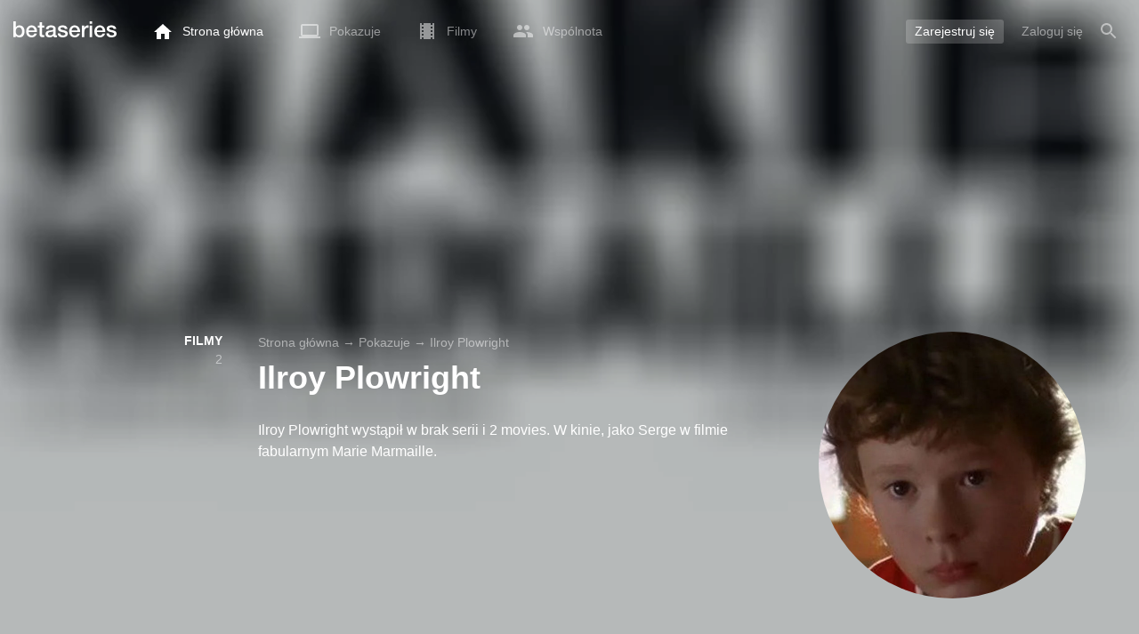

--- FILE ---
content_type: text/html; charset=utf-8
request_url: https://www.google.com/recaptcha/api2/aframe
body_size: 267
content:
<!DOCTYPE HTML><html><head><meta http-equiv="content-type" content="text/html; charset=UTF-8"></head><body><script nonce="0naWP12RxE4706BrtoxJQQ">/** Anti-fraud and anti-abuse applications only. See google.com/recaptcha */ try{var clients={'sodar':'https://pagead2.googlesyndication.com/pagead/sodar?'};window.addEventListener("message",function(a){try{if(a.source===window.parent){var b=JSON.parse(a.data);var c=clients[b['id']];if(c){var d=document.createElement('img');d.src=c+b['params']+'&rc='+(localStorage.getItem("rc::a")?sessionStorage.getItem("rc::b"):"");window.document.body.appendChild(d);sessionStorage.setItem("rc::e",parseInt(sessionStorage.getItem("rc::e")||0)+1);localStorage.setItem("rc::h",'1769080287036');}}}catch(b){}});window.parent.postMessage("_grecaptcha_ready", "*");}catch(b){}</script></body></html>

--- FILE ---
content_type: text/html; charset=UTF-8
request_url: https://www.betaseries.com/ind
body_size: -269
content:
{"code":200,"response":[],"id":"122923342"}

--- FILE ---
content_type: application/javascript; charset=UTF-8
request_url: https://www.betaseries.com/js/translations_pl.js?v=1769080275
body_size: 25807
content:
/**
 * Loco js export: (Deprecated)
 * Project: BetaSeries Web
 * Release: Working copy
 * Locale: fr-FR, French (France)
 * Tagged: js
 * Exported by: Maxime VALETTE
 * Exported at: Thu, 22 Jan 2026 10:43:58 +0100 
 */ 
var t = function( pairs ){
    
    // named plural forms
    var pluralForms = [
    "one",
    "other"
];
    
    // calc numeric index of a plural form (0-1)
    function pluralIndex( n ){
        return Number( n > 1 );
    }

    // expose public t() function
    return function( msgid1, msgid2, n ){
        var value = pairs[msgid1];
        // singular if no multiplier
        if( null == n ){
            n = 1;
        }
        // plurals stored as objects, e.g. { one: "" }
        if( value instanceof Object ){
            value = value[ pluralForms[ pluralIndex(n) ] || 'one' ];
        }
        return value || ( 1 === n ? msgid1 : msgid2 ) || msgid1 || '';
    };
}(
    {
    "event.markas": "oglądał %show% %number% -. %title%",
    "event.add-show": "dodał program %title%",
    "event.add-movie-0": "chce zobaczyć film %title%",
    "event.add-movie-1": "obejrzał film %title%",
    "event.badge": "zdobył odznakę %name%",
    "event.friend-add": "jest teraz zaprzyjaźniony z %login%",
    "event.archive-show": "archiwizacja programu %title%",
    "event.unarchive-show": "program niezarchiwizowany %title%",
    "event.delete-show": "usunięto program %title%",
    "event.delete-movie": "usunięto film %title%",
    "event.friend-delete": "nie jest już przyjacielem %login%",
    "event.inscription": "założył swoje konto na BetaSeries. Witamy!",
    "event.banner": "przesłał zdjęcie do programu %title%",
    "event.forum.post": "zamieścił post w temacie %title%",
    "event.forum.topic": "posted a topic in %forum%: %title%",
    "event.recommendation": "wysłał rekomendację dla <a href=\"\/serie\/%url%\">%title%<\/a> na adres . <a href=\"\/membre\/%login%\">%login%<\/a>.",
    "event.update.show": "aktualizacja programu <a href=\"\/serie\/%url%\">%title%<\/a>",
    "event.update.movie": "dodał film <a href=\"\/film\/%id%-%url%\">%title%<\/a>",
    "event.update.movie_i18n": "dodał film <a href=\"%url%\">%title%<\/a>",
    "event.update.show_i18n": "aktualizacja programu <a href=\"%url%\">%title%<\/a>",
    "event.season-watched": "obejrzał sezon %season% serialu <a href=\"\/serie\/%url%\">%title%<\/a>",
    "event.recommendation-accept": "przyjął rekomendację <a href=\"\/membre\/%login%\">%login%<\/a> dla programu <a href=\"\/serie\/%url%\">%title%<\/a>",
    "event.recommendation-decline": "odrzucił rekomendację <a href=\"\/membre\/%login%\">%login%<\/a> dla programu <a href=\"\/serie\/%url%\">%title%<\/a>",
    "event.subtitles": "dodano nowe napisy dla <a href=\"\/episode\/%url%\/%number%\">%title% %numberUpper%<\/a> (%language%)",
    "event.comment": "właśnie skomentował %title%",
    "event.subtitles_i18n": "dodano nowe napisy dla <a href=\"%url%\">%title% %numberUpper%<\/a> (%language%)",
    "event.recommendation-decline_i18n": "odrzucił rekomendację <a href=\"%memberUrl%\">%login%<\/a> dla programu <a href=\"%showUrl%\">%title%<\/a>",
    "event.recommendation-accept_i18n": "przyjął rekomendację <a href=\"%memberUrl%\">%login%<\/a> dla programu <a href=\"%showUrl%\">%title%<\/a>",
    "event.season-watched_i18n": "obejrzał sezon %season% serialu <a href=\"%url%\">%title%<\/a>",
    "event.recommendation_i18n": "wysłał rekomendację dla <a href=\"%showUrl%\">%title%<\/a> na adres . <a href=\"%memberUrl%\">%login%<\/a>.",
    "event.new_collection": "właśnie utworzyła kolekcję <a href=\"%url%\">%name%<\/a>",
    "event.update_collection": "właśnie zaktualizowała kolekcję <a href=\"%url%\">%name%<\/a>",
    "landing.title": "Kalendarz programów telewizyjnych",
    "landing.summary": "BetaSeries to aplikacja referencyjna dla fanów seriali, którzy oglądają platformy streamingowe. Pobierz aplikację za darmo, wpisz seriale, które lubisz i otrzymaj natychmiastowe rekomendacje.",
    "landing.planning.text": "Dzięki kalendarzowi odcinków dowiesz się, co warto obejrzeć w przyszłym tygodniu.",
    "landing.planning.title": "Planowanie odcinków",
    "landing.planning.follow-your-favourite-series.title": "Zaplanuj swój tydzień w mgnieniu oka dzięki harmonogramowi odcinków do obejrzenia",
    "landing.planning.follow-your-favourite-series.text": "Twój harmonogram pozwala Ci planować z wyprzedzeniem i upewnić się, że niczego nie przegapisz. Nie chcesz przegapić następnego odcinka Demon Slayer lub nowego sezonu House of the Dragon? Możesz wybrać otrzymywanie codziennych powiadomień na swój telefon, aby dowiedzieć się, kiedy pojawią się nowe odcinki.",
    "landing.notifications.title": "Powiadomienia",
    "landing.notifications.text": "Otrzymuj powiadomienia o dostępności nowego odcinka lub filmu.",
    "landing.synchro.title": "Synchronizacja",
    "landing.synchro.text": "Na telefonie komórkowym lub komputerze, <br>your BetaSeries profile is <br>accessible everywhere.",
    "landing.trending.title": "Aktualne trendy",
    "landing.trending.text": "Z BetaSeries zawsze bądź świadomy trendów! Każdego dnia dowiedz się, które programy cieszą się największą popularnością.",
    "landing.join-free": "Dołącz do BetaSeries <br class=\"d-none d-lg-block\" \/>za darmo",
    "landing.register": "Zarejestruj się",
    "landing.events.title": "Imprezy i festiwale",
    "landing.events.text": "Spotkaj się ze społecznością BetaSeries na naszych imprezach w całej Francji i poznaj zespół, biorąc udział w jednej z naszych imprez poświęconych programom telewizyjnym. Do zobaczenia wkrótce!",
    "landing.events.continued": "Ciąg dalszy nastąpi...",
    "landing.icon.alt": "Logo BetaSeries, kalendarz Twoich programów telewizyjnych",
    "landing.app.google": "Pobierz BetaSeries w Google Play",
    "landing.app.apple": "Pobierz aplikację BetaSeries z App Store",
    "landing.new-releases.text": "Dzięki swojemu harmonogramowi możesz być na bieżąco ze wszystkimi nadchodzącymi wydaniami seriali na swojej liście oglądania. Koniec ze stresem, że przegapisz kolejny ulubiony odcinek! Harmonogram pozwala planować z wyprzedzeniem i upewnić się, że niczego nie przegapisz.",
    "landing.application.title": "Zarządzaj wszystkim z dowolnego miejsca za pomocą naszej aplikacji",
    "landing.application.text": "Zabierz swoje filmy i seriale ze sobą gdziekolwiek jesteś dzięki naszej aplikacji! Niezależnie od tego, czy jesteś w domu, w podróży czy na wakacjach, nasza aplikacja daje Ci swobodę zarządzania kolekcją rozrywki, gdziekolwiek jesteś.",
    "landing.shows-directory.title": "Katalog serii",
    "landing.shows-directory.label": "Wszystkie seriale na %svod%",
    "landing.movies-directory.title": "Katalog filmów",
    "landing.movies-directory.label": "Wszystkie filmy na %svod%",
    "landing.actors-directory.title": "Najpopularniejsi aktorzy",
    "landing.actors.directory.label": "Wszystko o %actor%",
    "landing.follow-your-favourite-series.title": "Uzupełnij swój profil o serie, które śledzisz",
    "landing.follow-your-favourite-series.text": "Twój spersonalizowany profil BetaSeries zapewnia dostęp do wszystkich seriali i filmów za pomocą jednego kliknięcia, dzięki czemu możesz w pełni zarządzać oglądaniem. Śledź swoje postępy, dowiedz się, gdzie jesteś w swojej serii i łatwo zidentyfikuj, co jeszcze musisz obejrzeć.",
    "landing.svod.title": "Dowiedz się, na których platformach SVOD\nplatformy, na których dostępne są Twoje seriale i filmy oraz ich lokalne daty premiery",
    "landing.svod.text": "Odnosimy się do ponad 35 000 list seriali i filmów dostępnych w usługach wideo na żądanie (SVOD) dostępnych w kraju rejestracji, zapewniając, że zawsze będziesz na bieżąco i nigdy nie przegapisz najnowszych wydań.\nA jeśli nie znajdziesz tego, czego szukasz, możesz w każdej chwili przesłać nam tytuł, a nasz zespół z przyjemnością doda go do katalogu.",
    "landing.browser-extension.text": "Dzięki naszemu rozszerzeniu dla Google Chrome, BetaSeries synchronizuje się z Twoimi platformami SVOD i automatycznie oznacza ostatnio oglądane odcinki na Twoim koncie, bez konieczności dodawania ich ręcznie, pozwalając Ci w pełni skoncentrować się na oglądaniu.",
    "landing.browser-extension.title": "Automatycznie synchronizuj wszystkie oglądane seriale ze swoim kontem BetaSeries.",
    "landing.news.title": "Łatwe odkrywanie nowych filmów i seriali do obejrzenia oraz najnowszych trendów",
    "landing.news.text": "Nasz robot rekomendujący wyświetli listę seriali spełniających Twoje kryteria. Znalezienie następnego serialu do obejrzenia nigdy nie było łatwiejsze.\nDzięki BetaSeries jesteś zawsze na bieżąco z najnowszymi trendami! Każdego dnia dowiesz się, które seriale są najpopularniejsze, dzięki cotygodniowemu zestawieniu top 10 dostępnemu bezpośrednio ze strony głównej.",
    "landing.news.blog.title": "Bądź na bieżąco z nowościami dotyczącymi serii\nz artykułami z bloga BetaSeries",
    "landing.news.blog.text": "Codziennie znajdziesz najnowsze wiadomości na blogu BetaSeries!\nAby zapewnić jeszcze bardziej spersonalizowane wrażenia i ułatwić wyszukiwanie najnowszych artykułów dotyczących seriali i filmów, można je również znaleźć bezpośrednio w plikach seriali i filmów.\nKoniec z wymówkami, że nie znasz najnowszych wiadomości o swoim ulubionym serialu!",
    "landing.social.title": "Oceniaj i komentuj filmy, seriale i odcinki",
    "landing.social.text": "Nie oglądaj już swoich odcinków w samotności! Dołącz do <strong>%count%<\/strong> entuzjastów seriali, śledź, reaguj, komentuj i inspiruj się aktywnością znajomych.\nAby ułatwić ci ocenianie seriali, funkcja oceniania otwiera się po zakończeniu lub zarchiwizowaniu serialu. Możesz więc wystawić mu ocenę i podzielić się swoją opinią bezpośrednio na jego stronie.",
    "signin.page.register": "Rejestr",
    "date.just-now-label": "Właśnie teraz",
    "date.yesterday-label": "Wczoraj",
    "date.before-yesterday-label": "2 dni temu",
    "date.past.day-label": "%count% dni temu",
    "date.minute_shortcut.label": "min",
    "date.blog.past.hours-label": "%count% godziny temu",
    "date.blog.past.hour-label": "%count% godzinę temu",
    "date.blog.past.minutes-label": {
        "one": " %count% min temu",
        "few": " %count% min temu",
        "other": ""
    },
    "show.status.label": "Status",
    "show.status.in_progress": "Kontynuując",
    "show.status.finished": "Zakończono",
    "show.status.new": "Nowy program",
    "show.status.standby": "Przygotować się",
    "show.status.canceled": "Anulowane",
    "show.status.inproduction": "W produkcji",
    "show.status.planned": "Planowane",
    "show.status.pilot": "Pilot",
    "show.button.archive.label": "Archiwum",
    "show.button.favorite.label": "Ulubiona strona",
    "show.button.add.label": "Dodaj",
    "show.button.unarchive.label": "Odarchiwizować",
    "show.button.moderation.label": "Moderacja",
    "show.seasons.season-label": "Sezon %season%",
    "show.seasons.episodes-label": {
        "one": "%count% Odcinek",
        "few": "%count% odcinki",
        "other": "%count% odcinki"
    },
    "show.seasons.seasons-label": {
        "one": "Sezon",
        "few": "Seasons",
        "other": ""
    },
    "show.photos.title": "Zdjęcia",
    "show.genre.comedy": "Komedia",
    "show.genre.drama": "Dramat",
    "show.genre.crime": "Przestępczość",
    "show.genre.horror": "Horror",
    "show.genre.action-and-adventure": "Akcja i przygoda",
    "show.genre.action": "Działanie",
    "show.genre.adventure": "Przygoda",
    "show.genre.fantasy": "Fantasy",
    "show.genre.animation": "Animacja",
    "show.genre.science-fiction": "Science-Fiction",
    "show.genre.mini-series": "Mini-seria",
    "show.genre.documentary": "Dokument",
    "show.genre.reality": "Rzeczywistość",
    "show.genre.romance": "Romans",
    "show.genre.western": "Zachodnia",
    "show.genre.talk-show": "Talk Show",
    "show.genre.game-show": "Pokaz gry",
    "show.genre.thriller": "Thriller",
    "show.genre.food": "Żywność",
    "show.genre.soap": "Mydło",
    "show.genre.children": "Dzieci",
    "show.genre.family": "Rodzina",
    "show.genre.home-and-garden": "Dom i ogród",
    "show.genre.mystery": "Tajemnica",
    "show.genre.news": "Wiadomości",
    "show.genre.special-interest": "Szczególne zainteresowanie",
    "show.genre.sport": "Sport",
    "show.genre.suspense": "Suspens",
    "show.genre.travel": "Podróże",
    "show.genre.anime": "Anime",
    "show.genre.history": "Historia",
    "show.genre.indie": "Indie",
    "show.genre.musical": "Musical",
    "show.genre.podcast": "Podcast",
    "show.genre.war": "Wojna",
    "show.genre.martial-arts": "Sztuki walki",
    "show.comment.show_spoiler": "Widzisz ten komentarz?",
    "show.filter.title": {
        "one": "Najlepsza seria",
        "few": "Najlepsza seria",
        "other": ""
    },
    "show.filter.and": "oraz",
    "show.filter.of": "z",
    "show.filter.duration": "o czasie trwania",
    "show.filter.less20min": "krótszy niż 20 minut",
    "show.filter.between20and30": "od 20 do 30 minut",
    "show.filter.between30and40": "od 30 do 40 minut",
    "show.filter.between40and50": "od 40 do 50 minut",
    "show.filter.between50and60": "od 50 do 60 minut",
    "show.filter.more60min": "ponad 60 minut",
    "show.filter.on": "na stronie",
    "show.filter.endTitle": "na stronie BetaSeries",
    "show.filter.genres-title": "Najlepsze programy %genres% ",
    "show.filter.genres-title-results": {
        "one": "%count% seria %genres%",
        "few": "%count% seria %genres%",
        "other": ""
    },
    "show.filter.endTitle-results": "na stronie BetaSeries:",
    "show.filter.svod_start": {
        "one": "Seria %svod%: ",
        "few": "Seria %svod%: ",
        "other": ""
    },
    "show.filter.genre-title": {
        "one": "Najlepsza seria %genres%",
        "few": "Najlepsza seria %genres%",
        "other": ""
    },
    "show.filter.svod_end": "na stronie %svod%",
    "episode.episodes.subtitle": "Sezon %season%",
    "episode.button.watch.label": "Oglądane",
    "menu.search.movie.none.label": "Brak filmów odpowiadających wyszukiwaniu<br \/>.",
    "menu.search.movie.title": "Filmy",
    "menu.search.member.none.label": "Żaden z członków nie odpowiada<br \/>na Twoje zapytanie.",
    "menu.search.member.title": "Członkowie",
    "menu.search.member.image.alt": "Profil %login%",
    "menu.search.show.none.label": "Żaden z pokazów nie odpowiada wyszukiwaniu na stronie<br \/>.",
    "menu.search.show.title": "Pokazuje",
    "menu.search.show.image.alt": "Plakat z %title%",
    "menu.search.news.title": "Wiadomości",
    "menu.search.news.none.label": "Żadna wiadomość nie odpowiada<br \/>na Twoje poszukiwania.",
    "menu.search.more-results": "Więcej wyników...",
    "menu.search.redirect-directory": "Więcej wyników w katalogu",
    "menu.search.person.title": "Ludzie",
    "menu.search.person.none.label": "No characters match<br \/>your search.",
    "menu.search.collections.show": {
        "one": "seria",
        "few": "seria",
        "other": ""
    },
    "menu.search.collections.movie": {
        "one": "film",
        "few": "filmy",
        "other": ""
    },
    "menu.search.collections.title": "Kolekcje",
    "menu.search.collection.none.label": "Żadna kolekcja nie pasuje do wyszukiwania.",
    "menu.search.placeholder": "Wyszukiwanie serialu, filmu, kolekcji, osoby lub wiadomości",
    "menu.home.news.name": "Wiadomości",
    "menu.account.search.label": "Szukaj na stronie",
    "film.button.watched.label": "Oglądane",
    "film.button.to_watch.label": "Do oglądania",
    "film.button.favorite.label": "Ulubiona strona",
    "film.button.collection.label": "Listy",
    "film.genre.comedy": "Komedia",
    "film.genre.drama": "Dramat",
    "film.genre.crime": "Przestępczość",
    "film.genre.horror": "Horror",
    "film.genre.action": "Działanie",
    "film.genre.adventure": "Przygoda",
    "film.genre.fantasy": "Fantasy",
    "film.genre.animation": "Animacja",
    "film.genre.science-fiction": "Science-Fiction",
    "film.genre.documentary": "Dokument",
    "film.genre.romance": "Romans",
    "film.genre.western": "Zachodnia",
    "film.genre.thriller": "Thriller",
    "film.genre.family": "Rodzina",
    "film.genre.mystery": "Tajemnica",
    "film.genre.war": "Wojna",
    "film.genre.history": "Historia",
    "film.genre.music": "Muzyka",
    "film.genre.telefilm": "Telefilm",
    "film.filter.genres-title": {
        "one": "Obejrzyj filmy %genres%",
        "few": "Obejrzyj filmy %count% %genres%",
        "other": ""
    },
    "film.filter.endTitle": "na stronie BetaSeries",
    "film.filter.title": "Obejrzyj filmy %count% ",
    "film.filter.title-results": {
        "one": "%count% film",
        "few": "%count% filmy",
        "other": ""
    },
    "film.filter.genres-title-results": {
        "one": "%count% film %genres%",
        "few": "%count% filmy %genres%",
        "other": ""
    },
    "film.filter.endTitle-results": "na stronie BetaSeries:",
    "film.filter.svod_start": {
        "one": "Film %svod%: ",
        "few": "Filmy %svod%: ",
        "other": ""
    },
    "popup.subtitles.title": "Napisy",
    "popup.subtitles.text": "Nie znaleziono napisów dla %episode%, przepraszamy!",
    "popup.add_show.title": "Dodawanie strony %title%",
    "popup.add_show.text": "Czy chcesz dodać do swojego konta program %title%?",
    "popup.add_show_success.title": "Sukces",
    "popup.add_show_success.text": "Dodano pokaz %title%!",
    "popup.add_show_success.yes": "OK",
    "popup.delete_show.title": "Usuwanie strony %title%",
    "popup.delete_show.text": "Czy chcesz usunąć pokaz %title% ze swojego konta?",
    "popup.delete_show_success.title": "Sukces",
    "popup.delete_show_success.text": "Program %title% został usunięty!",
    "popup.delete_show_success.yes": "OK",
    "popup.delete_comment.title": "Usuń komentarz",
    "popup.delete_comment.text": "Czy na pewno chcesz usunąć ten komentarz?",
    "popup.add_friend.title": "Dodaj %friend%",
    "popup.add_friend.text": "Chcesz dodać stronę %friend% do swoich znajomych z serii BetaSeries?",
    "popup.add_friend.progress": "uzupełnienie w toku...",
    "popup.add_friend.success": "przyjaciel dodany!",
    "popup.delete_friend.title": "Usuń %friend%",
    "popup.delete_friend.text": "Czy na pewno chcesz usunąć witrynę %friend% ze znajomych z serii BetaSeries?",
    "popup.delete_friend.success": "przyjaciel usunięty!",
    "popup.block_user.title": "Blok %login%",
    "popup.block_user.text": "Czy na pewno chcesz zablokować stronę %login%?",
    "popup.block_user.success": "zatkany!",
    "popup.unblock_user.title": "Odblokuj %login%",
    "popup.unblock_user.text": "Czy na pewno chcesz odblokować stronę %login%?",
    "popup.unblock_user.success": "odblokowany!",
    "popup.delete_badge_admin.title": "Usuń odznakę",
    "popup.delete_badge_admin.text": "Czy na pewno chcesz usunąć odznakę %badge%?",
    "popup.delete_show_admin.title": "Usuń pokaz",
    "popup.delete_show_admin.text": "Czy na pewno chcesz usunąć stronę %title% z konta %login%?",
    "popup.delete_option_admin.title": "Usuń opcję",
    "popup.delete_option_admin.text": "Czy na pewno chcesz usunąć opcję \"%option%\" z konta %login%?",
    "popup.suggest_show.title": "Zaproponuj %title%",
    "popup.suggest_show.text": "Czy chcesz zaproponować dodanie strony %title% do BetaSeries?",
    "popup.suggest_show.success": " Dziękujemy za sugestie!",
    "popup.delete_friends.title": "Usuń swoich znajomych",
    "popup.delete_friends.text": "Czy na pewno chcesz usunąć WSZYSTKICH PRZYJACIÓŁ? Spowoduje to również usunięcie przyjaźni utworzonych przez innych użytkowników w stosunku do Ciebie.",
    "popup.movie_update.title": "Poproś o aktualizację",
    "popup.movie_update.text": "Jeśli uważasz, że strona <strong>%title%<\/strong> nie jest aktualna, możesz poprosić o zsynchronizowanie jej z <a href = 'https:\/\/www.themoviedb.org\/'>TheMovieDB<\/a>. Jeśli chcesz dowiedzieć się więcej, odwiedź stronę <a href='https:\/\/www.betaseries.com\/blog\/2017\/08\/tutoriel-themoviedb\/'>this page<\/a>.",
    "popup.movie_update.yes": "Potwierdź",
    "popup.movie_update.no": "Anuluj",
    "popup.quizz_challenge_send.title": "Wyzwanie",
    "popup.quizz_challenge_send.text": "Twoje wyzwanie zostało wysłane na adres %login%!",
    "popup.quizz_challenge_error.title": "Wyzwanie",
    "popup.quizz_challenge_error.text": "Wystąpił błąd. Spróbuj ponownie.",
    "popup.forum_delete_post_all.title": "Usuń post",
    "popup.forum_delete_post_all.text": "Czy na pewno chcesz usunąć CAŁY temat na forum?",
    "popup.forum_delete_post.title": "Usuń wiadomość",
    "popup.forum_delete_post.text": "Czy na pewno chcesz usunąć tę wiadomość?",
    "popup.forum_delete_message_all.title": "Usuń wiadomości",
    "popup.forum_delete_message_all.text": "Czy na pewno chcesz usunąć WSZYSTKIE prywatne wiadomości z tego wątku?",
    "popup.forum_delete_message.title": "Usuń wiadomość",
    "popup.forum_delete_message.text": "Czy na pewno chcesz usunąć tę wiadomość?",
    "popup.recommend_show.title": "Potwierdzenie",
    "popup.recommend_show.text": "Niniejsze zalecenie zostało wysłane do %login%",
    "popup.recommend_show.yes": "OK",
    "popup.archive_show.text": "Czy chcesz zarchiwizować program %title%?",
    "popup.unarchive_show.text": "Czy chcesz odarchiwizować program %title%?",
    "popup.show_update.title": "Poproś o aktualizację",
    "popup.show_update.text": "Jeśli planowanie <strong>%title%<\/strong> nie jest aktualny, można poprosić o synchronizację z <a href=\"http:\/\/thetvdb.com\/\">TheTVDB planning.<\/a>.",
    "popup.show_update.yes": "Potwierdź",
    "popup.show_update.no": "Anuluj",
    "popup.show_update.text_youtube": "Jeśli planowanie <strong>%title%<\/strong> jest nieaktualne, można poprosić o synchronizację z listą odtwarzania YouTube.",
    "popup.ask-confirmation.title": "Potwierdzenie",
    "popup.ask-confirmation.text": "Czy potwierdzasz to działanie?",
    "popup.inaccurate_subtitles.yes": "Raport",
    "popup.yes": "Tak",
    "popup.no": "Nr",
    "popup.ajax_form.yes": "Ok",
    "timeline.rating.text": "i ocenił ją",
    "timeline.rating.rating": "%rating% z 5",
    "timeline.avatar_alt": "%login%profil",
    "timeline.element.show": "show",
    "timeline.element.badge": "odznaka",
    "timeline.element.film": "film",
    "timeline.element.episode": "Odcinek",
    "timeline.element.friend": "przyjaciel",
    "timeline.element.update": "aktualizacja",
    "timeline.element.season": "sezon",
    "timeline.element.member": "profil",
    "timeline.element.article": "artykuł",
    "timeline.element.collection": "kolekcja",
    "timeline.event.watched_film": "obejrzał %element%",
    "timeline.event.to_watch_film": "chce oglądać %element%",
    "timeline.event.badge": "wygrał %element%",
    "timeline.event.markas": "właśnie obejrzałem %element%",
    "timeline.event.friend_add": "dodał %element%",
    "timeline.event.add_serie": "dodał %element%",
    "timeline.event.archive": "zarchiwizowany a %element%",
    "timeline.event.del_serie": "usunięty %element%",
    "timeline.event.unarchive": "niearchiwizowane a %element%",
    "timeline.event.season_watched": "właśnie obejrzałem %element%",
    "timeline.event.comment.episode": "właśnie skomentował %element%",
    "timeline.event.comment.show": "właśnie skomentował %element%",
    "timeline.event.comment.member": "właśnie skomentował %element%",
    "timeline.event.comment.film": "właśnie skomentował %element%",
    "timeline.event.comment.article": "właśnie skomentował %element%",
    "timeline.event.recommandation": "właśnie polecił spektakl do %element%",
    "timeline.event.recommandation_accept": "przyjął zalecenie %element%",
    "timeline.event.friend_delete": "usunięty %element%",
    "timeline.event.film_add": "dodał %element%",
    "timeline.image.show_alt": "Strona %title%",
    "timeline.image.episode_alt": "Strona %show% %code% -. %title%",
    "timeline.image.movie_alt": "Strona %title%",
    "timeline.episode.spoiler_info": "Nie oglądałeś jeszcze tego odcinka.",
    "timeline.episode.spoiler_reveal": "Wyświetlanie obrazu?",
    "timeline.empty.no_activity": "Nie masz jeszcze żadnej aktywności.",
    "timeline.empty.markas": "Oznacz odcinek jako obejrzany",
    "timeline.empty.add_friends": "lub dodaj znajomych!",
    "timeline.more_activities": "Więcej działań",
    "timeline.new_activities": {
        "one": "Zobacz %count% nowa aktywność",
        "few": "Zobacz %count% nowe zajęcia",
        "other": ""
    },
    "timeline.title": "Poprzednio w BetaSeries...",
    "timeline.comments.display_more": "Zobacz więcej komentarzy",
    "timeline.comments.spoiler": {
        "one": "Zobacz komentarz",
        "few": "Zobacz komentarze %count% ",
        "other": ""
    },
    "timeline.comment.delete": "Usuń",
    "timeline.comment.alt": "Profil %login%",
    "timeline.comment.reply": "Reply",
    "timeline.comment.more": "Więcej",
    "timeline.comment.write": "Napisz komentarz ...",
    "timeline.comment.edit": "Edytuj",
    "timeline.member_title": "%login%ostatnie działania",
    "timeline.friends_title": "Najnowsze działania znajomych",
    "timeline.show_title": "Twoje ostatnie działania na %title%",
    "timeline.season_watched.season": "Sezon %season%",
    "timeline.comments_title": "%login%Ostatnie komentarze",
    "homepage.navigation.feed": "Kanał aktywności",
    "homepage.navigation.episodes_watch": "Odcinki do obejrzenia",
    "homepage.navigation.movies_watch": "Filmy do obejrzenia",
    "homepage.user_stats.and": "oraz",
    "homepage.user_stats.to_watch": "do oglądania",
    "homepage.user_stats.movie": {
        "one": "film",
        "few": "filmy",
        "other": ""
    },
    "homepage.user_stats.episode": {
        "one": "Odcinek",
        "few": "odcinki",
        "other": ""
    },
    "homepage.user_stats.show": {
        "one": "seria",
        "few": "seria",
        "other": ""
    },
    "homepage.suggested_show.title": "Propozycja pokazu",
    "homepage.suggested_show.poster_alt": "Plakat z %title%",
    "homepage.suggested_show.avatar_alt": "Awatar %login%",
    "homepage.suggested_show.friends": "{0} znajomi|{1} znajomi|]1,Inf[ znajomi",
    "homepage.suggested_show.follow": "[0,1] śledzi ten program|]1,Inf[ śledzi ten program",
    "homepage.suggested_show.follow_friend": {
        "one": "śledzi tę serię",
        "few": "śledzić tę serię",
        "other": ""
    },
    "homepage.suggested_show.friend": {
        "one": "przyjaciel",
        "few": "przyjaciele",
        "other": ""
    },
    "homepage.mobile_phone.title": "BetaSeries w telefonie komórkowym",
    "homepage.mobile_phone.app-store.label": "Pobierz Betaseries na komórkę w App Store",
    "homepage.mobile_phone.google-play.label": "Pobierz Betaseries na komórkę w Google Play",
    "homepage.title": "Kalendarz programów telewizyjnych",
    "homepage.article.edit": "Edytuj",
    "homepage.article.stats": "Statystyki",
    "homepage.suggested_movie.follow_friend": {
        "one": "widział ten film",
        "few": "widziały ten film",
        "other": ""
    },
    "homepage.suggested_movie.friend": {
        "one": "przyjaciel",
        "few": "przyjaciele",
        "other": ""
    },
    "homepage.button.more-reco": "Odkryj więcej zaleceń",
    "homepage.top-shows.title": "Pokazy górne",
    "homepage.our-news.title": "Nasze wiadomości",
    "homepage.our-news.more": "Zobacz więcej wiadomości o Betaseries",
    "homepage.popular-articles.title": "Popularne artykuły",
    "homepage.link.more-articles": "Zobacz więcej artykułów",
    "homepage.link.all-collections": "Zobacz wszystkie kolekcje",
    "homepage.last-articles.title": "Ostatnie artykuły",
    "homepage.meta.collections.title": "Popularne kolekcje",
    "agenda.episodes.last_actions.title": "Ostatnio oglądane odcinki",
    "agenda.last_actions.link_title": "Strona %code% -. %title%",
    "agenda.episodes_watch.title": "Odcinki do obejrzenia",
    "agenda.episodes_watch.add_shows": "Dodaj nowe pokazy",
    "agenda.episodes_watch.no_episodes": "Nie masz żadnych odcinków do obejrzenia.",
    "agenda.episodes_watch.more_shows": "Więcej pokazów",
    "agenda.episodes_watch.rate": "Oceń odcinek",
    "agenda.episodes_watch.filter.smart": "Smart",
    "agenda.episodes_watch.filter.account": "Własna strona",
    "agenda.episodes_watch.filter.alpha": "Alfabetycznie A-Z",
    "agenda.episodes_watch.filter.alpha-": "Alfabetycznie Z-A",
    "agenda.episodes_watch.filter.date-": "Najnowsze odcinki",
    "agenda.episodes_watch.filter.date": "Najmniejsze odcinki",
    "agenda.episodes_watch.filter.progress-": "Większy postęp",
    "agenda.episodes_watch.filter.progress": "Mniejszy postęp",
    "agenda.episodes_watch.filter.remaining-": "Więcej odcinków do obejrzenia",
    "agenda.episodes_watch.filter.remaining": "Mniej odcinków do obejrzenia",
    "agenda.episodes_watch.filter.rating": "Ulubione programy",
    "agenda.episodes_watch.filter.svod": "Dostępne na SVoD",
    "agenda.episodes_watch.filter.release": "Najnowsze filmy",
    "agenda.episodes_watch.filter.release-": "Najmniej aktualne filmy",
    "agenda.episodes_watch.filter.length": "Dłuższe filmy",
    "agenda.episodes_watch.filter.length-": "Krótsze filmy",
    "agenda.episodes_watch.show_link_title": "Przejdź do strony %title% show",
    "agenda.episodes_watch.show_image_alt": "Plakat z przedstawienia %title%",
    "agenda.episodes_watch.episode_link_title": "Przejdź na stronę odcinka %code% -. %title%",
    "agenda.episodes_watch.episode_shortcut": "ep.",
    "agenda.episodes_watch.already_downloaded": "Odcinek zebrany",
    "agenda.episodes_watch.downloaded": "Mam ten odcinek",
    "agenda.episodes_watch.subtitles.title": "Napisy do odcinków",
    "agenda.episodes_watch.subtitles.link_title": "Źródło: %source% \/ %file% \/ Dodano na %date%",
    "agenda.episodes_watch.subtitles.report": "Zgłoś ten podtytuł",
    "agenda.episodes_watch.not_watch": "Nie oglądaj tego odcinka",
    "agenda.episodes_watch.rewatch.view": "widziany w %date%",
    "agenda.episodes_watch.movie_link_title": "Przejdź do strony filmu %title% ",
    "agenda.calendar.today": "Dzisiaj",
    "agenda.calendar.new_season": "Sezon %season% (%count% ep.)",
    "agenda.calendar.other": {
        "one": "inne",
        "few": "inne",
        "other": ""
    },
    "agenda.calendar.episode": {
        "one": "Odcinek",
        "few": "odcinki",
        "other": ""
    },
    "agenda.calendar.film": {
        "one": "film",
        "few": "filmy",
        "other": ""
    },
    "agenda.scroll_agenda.to_continue": "Ciąg dalszy nastąpi...",
    "agenda.scroll_agenda.new_season": "Sezon %season% (%count% new ep.)",
    "agenda.movies_watch.title": "Filmy do obejrzenia",
    "agenda.movies_watch.rate": "Oceń film",
    "agenda.movies_watch.not_watch": "Nie oglądaj tego filmu",
    "agenda.movies_watch.delete_watchlist": "Usuń z listy obserwowanych",
    "agenda.movies_watch.more_movies": "Więcej filmów",
    "agenda.movies.last_actions.title": "Ostatnio oglądane filmy",
    "agenda.movies.add": "Dodaj kilka filmów",
    "agenda.movies.none": "Nie masz filmów do oglądania.",
    "agenda.films_watch.filter.popularity": "Popularność",
    "agenda.films_watch.filter.added": "Ostatnio dodane filmy",
    "agenda.films_watch.filter.added-": "Pierwsze dodane filmy",
    "agenda.shows.last_actions.title": "Ostatnio oglądane odcinki",
    "agenda.title.movies_watch": "Filmy do obejrzenia",
    "readable_duration.year": {
        "one": "an",
        "few": "lata",
        "other": ""
    },
    "readable_duration.month": {
        "one": "miesiąc",
        "few": "miesiąc",
        "other": ""
    },
    "readable_duration.week": {
        "one": "tydzień",
        "few": "tygodnie",
        "other": ""
    },
    "readable_duration.days": "d",
    "readable_duration.hours": "h",
    "readable_duration.minutes": "min",
    "readable_duration.seconds": "s",
    "readable_duration.long.day": {
        "one": "dzień",
        "few": "dni",
        "other": ""
    },
    "readable_duration.long.hour": {
        "one": "godzina",
        "few": "godziny",
        "other": ""
    },
    "readable_duration.long.month": {
        "one": "miesiąc",
        "few": "miesiące",
        "other": ""
    },
    "readable_duration.long.minute": {
        "one": "minuta",
        "few": "minuty",
        "other": ""
    },
    "shows_directory.title": "Wszystkie seriale do obejrzenia w streamingu",
    "shows_directory.genre": "Gatunek",
    "shows_directory.diffusion_semaine": "W tym tygodniu",
    "shows_directory.diffusion_encours": "W trakcie realizacji",
    "shows_directory.diffusion_fini": "Zakończono",
    "shows_directory.sorted_by": "Posortowane według",
    "shows_directory.sort.popularity": "Popularność",
    "shows_directory.sort.follows": "Naśladowcy",
    "shows_directory.sort.title": "Tytuł",
    "shows_directory.sort.rating": "Ocena",
    "shows_directory.sort.date": "Data dodania",
    "shows_directory.sort.release-asc": "Ostatnie pokazy",
    "shows_directory.sort.release-desc": "Najnowsze spektakle",
    "shows_directory.other_val": "Inne: ",
    "shows_directory.year_prompt": "Napisz rok:",
    "shows_directory.network_prompt": "Napisz sieć:",
    "shows_directory.svod": "Platforma",
    "shows_directory.producer_prompt": "Jakiego producenta szukasz?",
    "shows_directory.meta.description": "Oglądaj wszystkie swoje ulubione programy telewizyjne%svods%%genres% na BetaSeries, wiodącej społeczności programów telewizyjnych online.",
    "shows_directory.meta.description_end": "%count% dostępne pokazy!",
    "shows_directory.diffusion_standby": "Stań obok",
    "shows_directory.diffusion_enproduction": "W produkcji",
    "shows_directory.diffusion_planifie": "Planowane",
    "shows_directory.diffusion_pilote": "Pilot",
    "shows_directory.diffusion_annule": "Anulowane",
    "films_directory.title": "Katalog filmów",
    "films_directory.genre": "Gatunek",
    "films_directory.diffusion": "Transmisja",
    "films_directory.diffusion_none": "Nie wydano",
    "films_directory.diffusion_salles": "Premiera w kinach",
    "films_directory.diffusion_vente": "W sprzedaży",
    "films_directory.other": "Inne",
    "films_directory.sort.popularity": "Popularność",
    "films_directory.sort.title": "Tytuł",
    "films_directory.sort.rating": "Ocena",
    "films_directory.sort.date": "Data dodania",
    "films_directory.sort.views": "Liczba wyświetleń",
    "films_directory.year_prompt": "Wybierz rok:",
    "films_directory.actor_prompt": "Którego aktora szukasz?",
    "films_directory.other_val": "Inne: ",
    "member_shows.title": "%login%spektakle",
    "member_shows.sort": "Posortuj swoje programy",
    "member_shows.sort_alpha": "Sortowanie alfabetyczne",
    "member_shows.sort_progress": "Sortuj według postępu",
    "member_shows.sort_mins": "Sortuj według pozostałego czasu",
    "member_shows.sort_eps": "Sortuj według liczby pozostałych ep.",
    "member_shows.sort_date": "Sortuj według daty dodania",
    "member_shows.sort_rating": "Sortuj według oceny",
    "member_shows.sort_custom": "Zmień kolejność aktywnych programów w preferowanej kolejności, a następnie kliknij przycisk Zapisz.",
    "member_shows.sort_custom_save": "Zapisz",
    "member_shows.sort_saving": "Oszczędzanie...",
    "member_shows.season": "Sezon %season%",
    "member_shows.subtitles": "Napisy",
    "member_shows.special": "Specjalna strona",
    "member_shows.hidden": "Ukryte",
    "member_shows.markas": "Zaznacz jako obserwowany",
    "member_shows.hide": "Ukryj stronę",
    "member_shows.watched": "Obejrzany odcinek",
    "member_shows.remove": "Usuń",
    "member_shows.markas_previous": "Oznacz poprzednie jako obserwowane",
    "member_shows.markas_next": "Zaznacz kolejne jako nieobserwowane",
    "member_shows.archived_shows": "Pokazy archiwalne",
    "member_shows.recommendation_accepted": "Zaakceptowano",
    "member_shows.recommendation_refused": "Odmowa",
    "member_shows.recommendation_delete": "Usuń",
    "member_shows.markas_bulk": "Wpisz numer (SxxExx) ostatniego odcinka %title%, który oglądałeś:",
    "shows.green_status.self": "Obejrzałeś wszystkie odcinki!",
    "shows.red_status.self": "Nie obejrzałeś jeszcze żadnych odcinków.",
    "shows.other_status.self": "Twój ostatni obejrzany odcinek.",
    "member_episodes.episodes_number_prompt": "Wybierz liczbę odcinków dla każdego programu (co najmniej 2):",
    "member_episodes.title.0": "Odcinki do obejrzenia od %login%",
    "member_episodes.title.user": "Moje odcinki",
    "episodes.subtitles_link_title": "Źródło: %source% \/ %file% \/ Dodano na %date%",
    "episodes.average_rating": "Średnia ocena odcinka (w skali do 5)",
    "member_films.title": "%login%filmy",
    "member_films.no_film": "%login% najwyraźniej nie oglądał żadnych filmów. <br \/> (Wyślij im wiadomość, żeby uzupełnili swój profil!).",
    "member_films.search_films": "Wyszukiwanie i dodawanie nowych filmów",
    "member_films.button.dont_want_watch": "Nie chcę oglądać tego filmu",
    "member_films.button.watched": "Obejrzałem film",
    "member_films.button.want_watch": "Chcę obejrzeć ten film",
    "member_films.dont_want_watch.title": "Filmy, których nie chce oglądać %login% ",
    "member_films.dont_want_watch.text": "Ta lista to <strong>private<\/strong>. Poniższe filmy nie pojawią się w wyszukiwarce filmów.",
    "member_films.watched.title": "Filmy obejrzane przez %login%",
    "member_films.watched.next_page": "Następna strona",
    "member_films.watched.previous_page": "Poprzednia strona",
    "member_films.want_watch.title": "Filmy, które chce oglądać %login% ",
    "member_films.want_watch.all": "Zobacz wszystkie filmy do obejrzenia",
    "member_films.want_watch.not_released": "Filmy, które wkrótce wejdą na ekrany kin",
    "member_films.want_watch.released": "Filmy już grane w kinach",
    "member_films.want_watch.on_sale": "Filmy dostępne w sprzedaży",
    "member_films.film_link": "Przejdź do strony filmu %title% ",
    "member_films.film_poster": "%title% plakat filmowy",
    "member_films.see_info": "Zobacz informacje",
    "member_films.follow": {
        "one": "Za nim podąża członek %count% ",
        "few": "Za nimi podążają członkowie %count% ",
        "other": ""
    },
    "member_films.average_rating": "Średnia ocena: %rating%\/5",
    "member_films.watched_it": "obejrzałem go",
    "member_films.remove": "usunąć",
    "member_profile.title": "%login%profil",
    "member_profile.friends.title": "%login%przyjaciele",
    "member_profile.friends.see_all": "Zobacz wszystkich znajomych",
    "comment.list.moderator": "Moderator",
    "comment.list.send_message": "Wyślij wiadomość",
    "comment.list.report": "Raport",
    "comment.list.deletelabel.0": "Usuń mój komentarz:",
    "comment.list.deletelabel.notmycomment": "Usuń ten komentarz:",
    "comment.list.locale.edit.0": "Modyfikacja locale",
    "comment.list.locale.edit.label": "Wybierz locale: ",
    "comment.list.locale.submit": "Zatwierdzić",
    "comment.list.locale.cancel": "Anuluj",
    "comment.hide_answers": "Ukryj odpowiedzi",
    "comment.button.reply": {
        "one": "%count% odpowiedź",
        "few": "%count% odpowiada",
        "other": ""
    },
    "comment.button.display_spoiler": "Ujawnij spoiler",
    "comment.hide_answer": "Ukryj odpowiedź",
    "comment.like.label": "Dodaj kciuk w górę",
    "comment.send.label": "Wyślij mój komentarz",
    "member_calendar.title": "%login%planowanie",
    "member_calendar.calendar_ical": "Ich planowanie w formacie iCal",
    "member_calendar.unwatched_ical": "Nieodebrane odcinki w iCal",
    "member_calendar.calendar_rss": "Ich planowanie w formacie RSS",
    "member_calendar.subtitles_rss": "Kanał RSS z ich napisami",
    "member_badges.title": "%login%odznaki",
    "member_badges.sort.title": "Edytuj swoje odznaki",
    "member_badges.sort.save": "Zapisz",
    "account_profile.favorite_shows.remove": "Usuń",
    "account_profile.favorite_films.remove": "Usuń",
    "account_notifs.push.not_supported": "Powiadomienia Push nie są obsługiwane przez Twoją przeglądarkę, przykro nam!",
    "account_notifs.push.enabled": "Powiadomienia Push są aktywne w przeglądarce, numer rejestracyjny:",
    "account_notifs.push.disabled": "Powiadomienia Push są wyłączone:",
    "account_notifs.push.enable": "Kliknij tutaj, aby je włączyć.",
    "account_notifs.push.granted": "Powiadomienia Push są dozwolone, ale należy je ponownie aktywować:",
    "account_notifs.push.denied": "Powiadomienia Push są wyłączone i zablokowane dla serii BetaSeries.",
    "account_notifs.alerts.update": "Aktualizacja...",
    "account.update_text.label": "Tekst aktualizacji",
    "account.update_text.success": "Tekst zapisany!",
    "account_twitter.sharing.opt_twt_pic": "Dodaj do tweeta <b>zdjęcie z odcinka<\/b> (być może zawierające spoilery dla Twoich zwolenników).",
    "contact.contact_team.success": "Dziękujemy, Twoja wiadomość została wysłana!<br\/>Odpowiemy bardzo szybko.",
    "bugs.menu.sort.date": "Data",
    "bugs_new.add_code_example": "Twój kod tutaj",
    "members.member.friends": "{0} Brak znajomych|{1} Jeden znajomy|]1,Inf[ %count% znajomi",
    "previous_page": "Poprzednia strona",
    "next_page": "Następna strona",
    "suggest_film.in_progress": "Trwa uzupełnianie...",
    "suggest_film.success": "Film został dodany, dziękuję! <a href=\"%link%\">See its page<\/a>",
    "signup.form.error.password": "Twoje hasła nie są zgodne.",
    "signup.form.error.cgu": "Aby się zarejestrować, należy zaakceptować Warunki korzystania z serwisu.",
    "signup.form.error.mail_already_used": "Twój adres e-mail jest już używany.",
    "signup.form.error.mail_not_valid": "Twój adres e-mail jest nieprawidłowy.",
    "signup.form.error.account_already_exist": "To konto już istnieje w serwisie BetaSeries.",
    "signup.form.error.username_not_valid": "Twoja nazwa użytkownika zawiera niedozwolone znaki.",
    "signup.form.error.password_complexity": "Hasło musi składać się z co najmniej 8 znaków, jednej dużej litery, jednej cyfry i jednego znaku specjalnego (+-#$...).",
    "postit.adblock.message": "<p>BetaSeries is a free website without ads. Our only asset is to know that you visit us, and for that we need Google Analytics. To help BetaSeries, <strong>disable blocking<\/strong> on the extension (AdBlock, Ghostery ...) of your browser.<\/p><p>This will have no effect on the other sites you visit. Thank you very much. <a %href%>Do not show the message again<\/a><\/p>",
    "comments.filters.desc": "Najnowsze komentarze",
    "comments.filters.asc": "Najstarsze komentarze",
    "comments.closed": "Komentarze zamknięte",
    "comments.spoiler_tag": "Użyj znacznika [spoiler]...[\/spoiler], aby ukryć zawartość, która mogłaby zepsuć zabawę innym użytkownikom.",
    "comments.admin.open": "Uwagi otwarte",
    "comments.admin.close": "Uwagi końcowe",
    "account_services.title": "Twoje subskrypcje",
    "account_services.description": "Poniżej możesz określić, jakie usługi subskrybujesz. Dzięki temu będziemy mogli zaoferować Ci tylko interesujące Cię łącza do oglądania filmów, słuchania muzyki itp.",
    "popin.note.title.episodes": "Oceń odcinek",
    "popin.note.title.show": "Oceń program",
    "popin.comments.empty.show": "Nie ma jeszcze żadnych komentarzy do tego programu.",
    "popin.comments.empty.movie": "Nie ma jeszcze komentarzy do tego filmu.",
    "popin.comments.empty.episode": "Nie ma jeszcze komentarzy do tego odcinka.",
    "slider.markasseen.button": "Zaznacz jako obserwowany",
    "slider.markasseen.confirm": "Zaznaczyć sezon %season% jako obejrzany?",
    "blog.label.by": "przez",
    "blog.label.returnFeed": "Powrót do listy artykułów",
    "blog.label.relatedPosts": "Podobne artykuły",
    "blog.label.associatedShows": "Pokazy stowarzyszone",
    "blog.label.lastEmissions": "Ostatnie transmisje",
    "blog.label.live": "Live",
    "blog.label.radio": "BetaSeria Radio",
    "blog.label.published": "Opublikowany",
    "blog.label.nextEmission": {
        "one": "programowany program",
        "few": "zaplanowane programy",
        "other": ""
    },
    "blog.label.associatedMovie": {
        "one": "Film powiązany",
        "few": "Powiązane filmy",
        "other": ""
    },
    "blog.label.wantReact": "Chcesz zareagować?",
    "blog.label.next": "Najbliższe pokazy w ciągu najbliższych 3 dni",
    "blog.button.moreArticles": "Więcej artykułów",
    "blog.author_article": "Autor artykułu",
    "blog.title.comments": "Uwagi",
    "blog.title.comment": {
        "one": "Komentarz",
        "few": "Uwagi",
        "other": ""
    },
    "blog.title.home": "Najnowsze wiadomości z serii",
    "blog.title.category.recommandation": "Zalecenia dotyczące serii Beta",
    "blog.title.category.critique": "Przeglądy serii",
    "blog.title.category.la-radio": "Radio serii BetaSeries",
    "blog.title.category.annonce": "Zapowiedzi serii Beta",
    "blog.title.tag.netflix": "Wiadomości Netflix",
    "blog.title.tag.disney-plus": "Wiadomości Disney+",
    "blog.title.tag.canal-plus": "Wszystkie nowości w CANAL+",
    "blog.title.tag.lionsgateplus": "Nowości LIONSGATE+",
    "blog.title.tag.arte": "Wiadomości ARTE",
    "blog.emission-radio.title.tu-voix-qui-cest": "Widzisz, kto to jest",
    "blog.emission-radio.title.un-episode-et-jarrete": "Jeden odcinek i już po mnie.",
    "blog.emission-radio.title.le-flash-series": "Seria Flash",
    "blog.emission-radio.title.reco-du-weekend": "Weekendowe podsumowanie",
    "blog.emission-radio.title.autopsies-des-series": "Autopsje serii",
    "blog.emission-radio.title.oh-my-god": "O mój Boże.",
    "blog.emission-radio.title.entourages": "EntourageS",
    "blog.emission-radio.title.stories": "Opowiadania",
    "blog.emission-radio.title.originals": "Oryginały",
    "blog.emission-radio.title.le-pitch-serie": "Seria Pitch",
    "blog.emission-radio.description.tu-voix-qui-cest": "Wywiady z francuskimi głosami dubbingującymi naszych ulubionych aktorów.",
    "blog.emission-radio.description.un-episode-et-jarrete": "Cotygodniowy program Stowarzyszenia Krytyków Seriali.",
    "blog.emission-radio.description.le-flash-series": "Codziennie 2 minuty, aby być na bieżąco z najnowszymi informacjami o serialu!",
    "blog.emission-radio.description.reco-du-weekend": "Znajdź uniwersum swoich ulubionych seriali dzięki rekomendacjom BetaSeries.",
    "blog.emission-radio.description.autopsies-des-series": "Sébastien Lambert, hipnoterapeuta, analizuje profile psychologiczne bohaterów serialu.",
    "blog.emission-radio.description.oh-my-god": "Rozmowa dla tych, którzy mają abonament na Canal+, Netflix i prawdopodobnie rower elektryczny.",
    "blog.emission-radio.description.entourages": "Kevin Elarbi przyjmuje z całą intymnością aktorów seriali, które trafiają na czołówki gazet.",
    "blog.emission-radio.description.stories": "Podcast poświęcony tworzeniu i sztuce opowiadania historii o serialu, poprzez wywiady z różnymi osobistościami.",
    "blog.emission-radio.description.originals": "Originals zawiera wywiady z talentami i twórcami seriali, które robią furorę.",
    "blog.emission-radio.description.le-pitch-serie": "Program Series Pitch pozwala w 3 minuty odkryć kolejny ulubiony serial.",
    "blog.side.channel.search": "Odkryj serię %count% %channel%",
    "blog.preview-sticky-channel.title-video": "Na stronie %channel% w tym miesiącu",
    "article.loading": "Ładowanie w toku",
    "article.problem_connection": "Problem z siecią, spróbuj ponownie później.",
    "article.sorry": "Przepraszamy",
    "article.doesnt-exist": "Ten artykuł nie istnieje,",
    "article.back-home": "powrót do strony głównej",
    "connexion.add.show": "Zaloguj się, aby śledzić program",
    "connexion.add.movie": "Zaloguj się, aby dodać film",
    "suggested.add.show": "Dodaj pokaz do swojego konta",
    "suggested.add.movie": "Dodaj film do swojego konta",
    "podcast.title": "Podcast",
    "movie.filter.and": "oraz",
    "movie.filter.of": "z",
    "recommendation.button.start": "Poleć mi programy",
    "recommendation.button.sort": "Nie sortuj według platform",
    "recommendation.button.next": "Następny",
    "recommendation.button.facebook": "Zaloguj się za pomocą Facebooka",
    "recommendation.button.receive": "Odbiór",
    "recommendation.button.sending": "Trwa wysyłanie",
    "recommendation.button.connexion": "Logowanie",
    "recommendation.button.email": "Odbiór drogą pocztową",
    "recommendation.platforms.title": "Jakie platformy subskrybujesz?",
    "recommendation.seen.title": "Które programy już oglądałeś i pokochałeś?",
    "recommendation.wishToSee.title": "Który z tych programów chciałbyś obejrzeć teraz?",
    "recommendation.genreNotFound.title": "Nie znaleziono żadnych programów: (<br\/><br\/>Możesz zacząć od nowa, aktualizując swoje wybory dokonane w poprzednich krokach.",
    "recommendation.genre.title": {
        "one": "Znalazłam serię %count%, którą mogę Wam polecić!<br\/>Aby pomóc mi w wyborze, który z tych gatunków najbardziej Ci się podoba?",
        "few": "Znalazłam serię %count%, którą mogę Wam polecić!<br\/>Aby pomóc mi w wyborze, który z tych gatunków najbardziej Ci się podoba?",
        "other": ""
    },
    "recommendation.recommendation.title.0": "Znalazłem dla Ciebie programy!<br\/>Możesz zacząć od nowa w dowolnym momencie, aby uzyskać więcej rekomendacji!",
    "recommendation.recommendation.title.error": "Nie znaleziono żadnych programów: (<br\/><br\/>Możesz zacząć od nowa, aktualizując swoje wybory dokonane w poprzednich krokach.",
    "recommendation.init.title": "Nie zawsze łatwo jest znaleźć program, który się spodoba!<br\/>Mogę Ci pomóc, polecając Ci kilka z nich.<br\/>Czy jesteś gotowy odpowiedzieć na kilka pytań dotyczących Twoich upodobań w zakresie programów telewizyjnych?",
    "recommendation.placeholder.email": "Twój adres e-mail",
    "recommendation.partner.title": "Wpisz swój adres e-mail, aby otrzymywać te rekomendacje i zobaczyć je z BetaSeries.",
    "recommendation.list.platforms": "Twoje platformy",
    "recommendation.list.seen": "Twoje pokazy",
    "recommendation.list.wishToSee": "Twoje życzenie chwili",
    "recommendation.list.genre": "Twój ulubiony gatunek",
    "recommendation.home.title": "Nie wiesz, co oglądać? Mogę polecić Ci program zgodny z Twoimi upodobaniami!",
    "recommendation.results.title.button": "Dzięki BetaSeries możesz śledzić te polecane programy i wiele innych!",
    "recommendation.results.sended.mail": "Otrzymasz wiadomość e-mail z rekomendacjami.",
    "recommendation.loading": "Ładowanie w toku",
    "recommendation.label.scroll": "Przewiń serię",
    "recommendation.label.subcribe-services": "Edytuj moje platformy",
    "recommendation.label.subcribe-services-here": "tutaj",
    "recommendation.label.create": "Zakładając konto na BetaSeries, Twoje już obejrzane seriale pozwolą Ci uzyskać lepsze rekomendacje.",
    "search.result.label.platform": "Platforma:",
    "search.label.movie": {
        "one": "film",
        "few": "filmy",
        "other": ""
    },
    "search.label.show": {
        "one": "seria",
        "few": "seria",
        "other": ""
    },
    "search.save.placeholder": "Nadaj nazwę temu filtrowi",
    "search.save.empty": "Nie masz jeszcze zapisanych żadnych filtrów.",
    "filter.title-results": {
        "one": "%count% seria",
        "few": "%count% seria",
        "other": ""
    },
    "tourguide.series-agenda.1.title": "Witamy na stronie serialu do oglądania",
    "tourguide.series-agenda.1.content": "W tym miejscu pokażemy, jak śledzić serie i zarządzać nimi.",
    "tourguide.series-agenda.2.title": "Posortuj swoje odcinki",
    "tourguide.series-agenda.2.content": "Posortuj odcinki, aby oglądać je w kolejności, która najbardziej Ci odpowiada.",
    "tourguide.series-agenda.3.content": "Znajdź swój spersonalizowany kalendarz. Im bielsza ramka, tym więcej odcinków zaplanowanych na dany dzień. Rozszerz kalendarz, aby zobaczyć szczegóły.",
    "tourguide.series-agenda.3.title": "Kalendarz",
    "tourguide.series-agenda.4.content": "Liczba ta reprezentuje ogólny numer odcinka w całej serii, przydatna głównie w przypadku anime. Możesz wybrać, czy chcesz go ukryć w <a href=\"\/compte\/\">your account options<\/a>.",
    "tourguide.series-agenda.4.title": "Liczba globalna",
    "tourguide.series-agenda.5.content": "Jeśli chcesz, możesz ukryć ten odcinek z listy odcinków do obejrzenia lub znaleźć napisy.",
    "tourguide.series-agenda.5.title": "Ukryj odcinek",
    "tourguide.series-agenda.6.content": "Oznacz ten odcinek jako obejrzany i - jeśli włączyłeś tę opcję w serwisie <a href=\"\/compte\/\">your account options<\/a>- bezpośrednio wystaw ocenę.",
    "tourguide.series-agenda.6.title": "Zaznacz odcinek",
    "tourguide.series-agenda.7.title": "Odcinek specjalny",
    "tourguide.series-agenda.7.content": "Odcinki oznaczone tym symbolem są odcinkami specjalnymi, tzn. nie są częścią głównej fabuły serialu. Można je ukryć na stronie <a href=\"\/compte\/\">your account options<\/a>.",
    "tourguide.button-open": "Przewodnik turystyczny",
    "tourguide.movies-agenda.4.title": "Zaznacz film",
    "tourguide.movies-agenda.4.content": "Oznacz ten film jako obejrzany i, jeśli włączyłeś tę opcję w witrynie <a href=\"\/compte\/\">your account options<\/a>, bezpośrednio wystaw ocenę.",
    "tourguide.movies-agenda.5.title": "Ukryj film",
    "tourguide.movies-agenda.5.content": "Jeśli chcesz, możesz ukryć ten film na swojej liście filmów do obejrzenia lub nawet zasugerować go na stronie, jeśli naprawdę nie chcesz go oglądać.",
    "app-modal.title": "Znajdź wszystkie swoje serie w aplikacji BetaSeries",
    "app-modal.subtitle": "Bezpłatnie i bez reklam",
    "app-modal.download": "Pobierz aplikację",
    "app-modal.close": "Nie, dziękuję",
    "platforms-service.sync.0": "Zarządzaj jego synchronizacją",
    "platforms-service.sync.extension": "Uzyskaj dostęp do rozszerzenia synchronizacji",
    "platforms-service.sync.subscriber": "Jestem subskrybentem",
    "sliderSeason.label.unMarkAsWatched": "Nie oglądałem tego sezonu",
    "sliderSeason.label.hideSeason": "Nie oglądaj tego sezonu",
    "sliderSeason.label.markSeasonAsSeen": "Oznaczenie sezonu jako widoku",
    "locale-switcher.text": "Ta strona jest dostępna w Twoim języku:",
    "locale-switcher.link": "Przełącz na język angielski",
    "locale-switcher.close": "Zamknij powiadomienie",
    "radio.popup.open-window": "Słuchasz radia.<br \/>Gdy opuścisz stronę, radio zostanie wyłączone.<br \/>Aby kontynuować słuchanie, otwórz radio zewnętrzne.",
    "radio.popup.button.open-with-radio": "Kontynuuj pracę z radiem zewnętrznym",
    "radio.popup.button.open-without-radio": "Kontynuuj bez radia",
    "incentive-create-Account.content": "Załóż darmowe konto BetaSeries i w ciągu kilku minut otrzymaj nowe programy telewizyjne do oglądania na wszystkich Twoich ulubionych platformach.",
    "polls.button.participate-survey": "Weź udział w badaniu",
    "polls.button.next-survey": "Następny przegląd",
    "polls.button.see-all-surveys": "Zobacz wszystkie ankiety",
    "polls.title.survey": "Ankieta:",
    "polls.title.survey-progress": "Badanie w toku",
    "polls.title.surveys": "Ankiety",
    "polls.close": "Zamknięta",
    "planning.past.week-label": {
        "one": "1 tydzień temu",
        "few": "%count% tygodnie temu",
        "other": "%count% tygodnie temu"
    },
    "planning.last-week-label": "W ostatnim tygodniu",
    "planning.this-week-label": "W tym tygodniu",
    "planning.future-week-label": {
        "one": "W następnym tygodniu",
        "few": "W %count% tygodniach",
        "other": "W %count% tygodniach"
    },
    "planning.future.month-label": {
        "one": "W następnym miesiącu",
        "few": "W %count% miesięcy",
        "other": "W %count% miesięcy"
    },
    "profile.member.no-friends": "Nie ma przyjaciół",
    "profile.member.friends": {
        "one": "Przyjaciel",
        "few": "%count% przyjaciele",
        "other": ""
    },
    "profile.top.add_picture_profile": "Dodaj zdjęcie profilowe",
    "profile.stats.label_vertical.shows": "Seria",
    "profile.stats.label_vertical.movies": "Filmy",
    "profile.stats.label_vertical.badges": "Odznaki",
    "profile.stats.label_vertical.activity": "Aktywność",
    "profile.stats.label_vertical.more_statistics": "Więcej statystyk",
    "profile.stats.label.progression": "Progresja",
    "profile.stats.label.to_watch": "Oglądać",
    "profile.stats.label.episode": {
        "one": "odcinek",
        "few": "odcinki",
        "other": ""
    },
    "profile.stats.label.season": {
        "one": "sezon",
        "few": "pory roku",
        "other": ""
    },
    "profile.stats.label.movie": {
        "one": "Film",
        "few": "Filmy",
        "other": ""
    },
    "profile.stats.label.badge": {
        "one": "odznaka",
        "few": "odznaki",
        "other": ""
    },
    "profile.stats.label.last_show_watched": "Ostatnio oglądany serial",
    "profile.stats.label.no_show_watched": "Nie oglądałem żadnej serii",
    "profile.stats.label.last_movie_watched": "Ostatnio oglądany film",
    "profile.stats.label.no_movie_watched": "Brak obejrzanych filmów",
    "profile.stats.label.shows": "seria",
    "profile.stats.label.frequency": "Częstotliwość",
    "profile.stats.label.movies_per_month": {
        "one": "film \/ miesiąc",
        "few": "filmów \/ miesiąc",
        "other": ""
    },
    "profile.stats.label.episodes_per_month": {
        "one": "odcinek \/ miesiąc",
        "few": "odcinków \/ miesiąc",
        "other": ""
    },
    "profile.stats.label.or": "lub",
    "profile.stats.label.movies_per_week": {
        "one": "film \/ tydzień",
        "few": "filmów \/ tydzień",
        "other": ""
    },
    "profile.stats.label.episodes_per_day": {
        "one": "odcinek \/ dzień",
        "few": "odcinków \/ dzień",
        "other": ""
    },
    "profile.stats.label.caught_up_to": "Nadrobione zaległości",
    "profile.stats.label.movies": "Filmy",
    "profile.stats.label.notes_awarded": "Przyznane oceny",
    "profile.stats.label.score_distribution": "Rozkład wyników",
    "profile.stats.label.havent_rated_the_product": "Produkt nie został jeszcze oceniony.",
    "profile.stats.label.user_has_not_rating": "Użytkownik nie wystawił oceny.",
    "profile.stats.label.filling_viewed_movies": "Zacznij wypełniać statystyki oglądanych filmów",
    "profile.stats.label.user_not_indicated_movies_viewed": "Użytkownik nie wskazał jeszcze żadnych filmów jako obejrzanych",
    "profile.stats.label.user_not_indicated_episodes_viewed": "Użytkownik nie wskazał jeszcze żadnych widzianych odcinków",
    "profile.stats.label.filling_viewed_episodes": "Zacznij wypełniać statystyki oglądanych odcinków",
    "profile.stats.label.youre_up_viewing": "Jesteś na bieżąco z oglądaniem",
    "profile.stats.label.is_up_viewing": "%login% jest aktualny",
    "profile.stats.label.show": {
        "one": "Seria",
        "few": "Seria",
        "other": ""
    },
    "profile.stats.label.time_on_tv": "spędzone na oglądaniu telewizji",
    "profile.stats.label.completion": "% zaawansowania",
    "profile.stats.label.time_to_spend_on_tv": "Pozostawanie przed telewizorem",
    "profile.stats.label.add_platforms_to_my_account": "Dodaj platformy do mojego konta",
    "profile.stats.label.user_not_subscribed_any_platform": "Ten użytkownik nie subskrybuje żadnej platformy",
    "profile.stats.label.time_on_movies": "w kinie",
    "profile.stats.label.time_to_spend_movies": "Pobyt w kinie",
    "profile.stats.label.activity": "Aktywność",
    "profile.stats.label.last_show": "Ostatnio oglądana seria",
    "profile.stats.label.comments": "Napisane komentarze",
    "profile.stats.label.last_movie": "Ostatnio oglądany film",
    "profile.button.label.see_all": "Zobacz wszystkie",
    "profile.button.label.open": "Otwarty",
    "profile.button.label.tags": "Tagi",
    "profile.button.label.episodes": "Odcinki",
    "profile.button.label.out_archives": "Z archiwum",
    "profile.button.label.archive": "Archiwum",
    "profile.button.label.seen_up_to": "Widziane do",
    "profile.button.label.delete": "Usuń",
    "profile.button.label.close": "Zamknij",
    "profile.button.label.cancel": "Anuluj",
    "profile.button.label.yes": "Tak",
    "profile.button.label.want_see": "Chcę zobaczyć",
    "profile.button.label.saw": "Widziałem",
    "profile.button.label.dont_want_see": "Nie chcę widzieć",
    "profile.button.label.menu.admin": "Administrować %login%",
    "profile.button.label.send_message": "Wyślij wiadomość",
    "profile.button.label.shows_grid": "Wyświetlanie serii jako siatki",
    "profile.button.label.movies_grid": "Wyświetl moje filmy jako siatkę",
    "profile.button.label.shows_list": "Wyświetl moją serię jako listę",
    "profile.button.label.movies_list": "Wyświetl moje filmy jako listę",
    "profile.button.list_of_my_shows": "Lista moich seriali",
    "profile.button.list_of_my_movies": "Lista moich filmów",
    "profile.label.loading": "Ładowanie",
    "profile.label.season": "Sezon",
    "profile.label.episode.0": "Odcinek",
    "profile.label.episode.special": "Odcinek specjalny",
    "profile.label.allEpisodes": "Wszystkie odcinki",
    "profile.label.explain.beta": "Witamy w nowej wersji profilu! Wkrótce będzie ona dostępna dla wszystkich członków BetaSeries.<br \/>\nJeśli napotkasz jakiekolwiek problemy, nie wahaj się skontaktować z nami przez e-mail: <a href=\"mailto:support@betaseries.com\">support@betaseries.com<\/a><br \/>\nLub dołącz do nas na <a href=\"https:\/\/discord.gg\/4Q3avDs\" target=\"_blank\">Discord<\/a>, a my damy ci dostęp do dedykowanej poczekalni dla beta testerów.",
    "profile.label.explain.beta_link": "Kliknij tutaj, aby uzyskać więcej informacji na temat nowego profilu",
    "profile.label.subscription": {
        "one": "%count% Subskrypcja",
        "few": "%count% Subskrypcje",
        "other": ""
    },
    "profile.label.link.more": "Więcej",
    "profile.label.showAllEpisodes": "Zobacz odcinki",
    "profile.label.hideAllEpisodes": "Ukryj odcinki",
    "profile.label.markTo": "Mark to",
    "profile.label.result-found-count": {
        "one": "%count% wynik znaleziony przy użyciu filtrów",
        "few": "%count% wyniki znalezione przy użyciu filtrów",
        "other": ""
    },
    "profile.label.bulkShow": "Wynik do...",
    "profile.label.bulkAllShow": "Oznacz wszystko jako widziane",
    "profile.label.placeholder-commentary": "Napisz komentarz...(opcjonalnie)",
    "profile.label.button-note-box-rating": "Stawka",
    "profile.label.all": "Wszystkie",
    "profile.label.result-episodes-found-count": {
        "one": "%count% seriale z obowiązkowymi odcinkami",
        "few": "%count% seriale z odcinkami do obejrzenia",
        "other": ""
    },
    "profile.label.markSeason": "Oznaczanie sezonu zgodnie z oczekiwaniami",
    "profile.label.unMarkSeason": "Usuń wszystkie widoki sezonowe",
    "profile.home.label.shows": "Seria",
    "profile.home.label.last_episodes_seen": "Ostatnio oglądane odcinki",
    "profile.home.label.favorite": "Ulubione",
    "profile.home.label.add_shows_to_favorites": "Dodaj serię do ulubionych, aby wyświetlić ją tutaj",
    "profile.home.label.all_shows": "Wszystkie serie",
    "profile.home.label.add_shows_to_account": "Dodaj serię do swojego konta",
    "profile.home.label.shows_directory": "Katalog serii",
    "profile.home.label.movies": "Filmy",
    "profile.home.label.last_movies_seen": "Ostatnio oglądane filmy",
    "profile.home.label.add_movies_to_favorites": "Dodaj filmy do ulubionych, aby wyświetlić je tutaj",
    "profile.home.label.all_movies": "Wszystkie filmy",
    "profile.home.label.friends": "Przyjaciele",
    "profile.home.label.show_all_friends": "Zobacz wszystkich znajomych",
    "profile.home.label.add_movies_to_account": "Dodaj serię do swojego konta",
    "profile.home.label.movies_directory": "Katalog serii",
    "profile.home.label.last_shows": "Najnowsza seria",
    "profile.home.label.favorite_shows": "Ulubiony serial",
    "profile.home.label.statistics": "Statystyki",
    "profile.home.label.friend": {
        "one": "Przyjaciel",
        "few": "Przyjaciele",
        "other": ""
    },
    "profile.home.label.favorite_movies": "Ulubione filmy",
    "profile.home.label.collections": "Kolekcje",
    "profile.friends.remove": "Usuń %login% ze znajomych",
    "profile.friends.add": "Dodaj %login% do swoich znajomych",
    "profile.friends.label.last_action": "Ostatnia akcja:",
    "profile.friends.label.you_dont_have_friends": "Nie masz jeszcze żadnych znajomych",
    "profile.friends.label.this_member_has_no_frineds": "Ten użytkownik nie ma jeszcze znajomych",
    "profile.menu.home": "Profil",
    "profile.menu.shows": "Seria",
    "profile.menu.movies": "Filmy",
    "profile.menu.news_feed": "Kanał informacyjny",
    "profile.menu.planning": "Planowanie",
    "profile.menu.badges": "Odznaki",
    "profile.menu.friends": "Przyjaciele",
    "profile.menu.edit_account": "Modyfikowanie konta",
    "profile.menu.label": "Menu",
    "profile.menu.statistics": "Statystyki",
    "profile.menu.episodes.0": "Odcinki do obejrzenia",
    "profile.menu.episodes.visited": "Odcinki",
    "profile.menu.quick-access": "Szybki dostęp",
    "profile.menu.collections": "Kolekcje",
    "profile.shows.sort.alphabetical": "Sortowanie alfabetyczne",
    "profile.shows.sort.progression": "Dzięki zaawansowaniu",
    "profile.shows.sort.remaining_time": "Według pozostałego czasu",
    "profile.shows.sort.remaining_episodes": "Na pozostały odcinek.",
    "profile.shows.sort.last_seen": "Według daty wyświetlenia",
    "profile.shows.sort.last_added": "Według daty dodania",
    "profile.shows.sort.rating": "Notatka własna",
    "profile.shows.sort.avg_rating": "Najwyżej oceniany",
    "profile.shows.sort.label": "Sortuj serie",
    "profile.shows.sort.custom": "Dostosowane sortowanie",
    "profile.shows.sort.next_date": "Sortowanie chronologiczne",
    "profile.shows.sort.next_date-": "Sortowanie w porządku rosnącym",
    "profile.shows.status.current": "Aktualnie oglądane",
    "profile.shows.status.active": "Aktualny",
    "profile.shows.status.not_started": "Aby oglądać bez uruchamiania",
    "profile.shows.status.stopped": "Status serii: ukończona",
    "profile.shows.status.completed": "Obejrzane w całości",
    "profile.shows.status.archived": "Zarchiwizowane",
    "profile.shows.status.label": "Wyświetlacz serii",
    "profile.shows.status.archived_and_not_started": "Zarchiwizowane i nieuruchomione",
    "profile.shows.status.archived_and_completed": "Zarchiwizowane i ukończone",
    "profile.shows.status.label_episodes": "Wyświetlanie odcinków",
    "profile.shows.status.all": "Wszystkie serie",
    "profile.shows.status.favorited": "Ulubiony serial",
    "profile.shows.status.all_not_archived": "Wszystkie niezarchiwizowane",
    "profile.shows.tags.label": "Twoje tagi",
    "profile.shows.option.show_episodes_to_watch": "Pokaż odcinki do obejrzenia",
    "profile.shows.no_shows_display": "Brak serii do wyświetlenia",
    "profile.shows.thumbnail.no_episodes_display": "Brak odcinków do wyświetlenia dla tej serii",
    "profile.shows.thumbnail.rate_episode": "Uwaga na odcinek",
    "profile.shows.thumbnail.mark_episode_unrecovered": "Oznacz odcinek jako nieodkryty",
    "profile.shows.thumbnail.mark_episode_recovered": "Oznacz odcinek jako odzyskany",
    "profile.shows.thumbnail.no_subtitles_available": "Napisy nie są dostępne",
    "profile.shows.thumbnail.close_subtitle_list": "Zamknij listę napisów",
    "profile.shows.thumbnail.open_subtitle_list": "Otwórz listę napisów",
    "profile.shows.thumbnail.click_to_hide_episode": "Kliknij tutaj, aby ukryć odcinek",
    "profile.shows.thumbnail.in_view_of": "W związku z",
    "profile.shows.thumbnail.hidden_episode": "Ukryty odcinek",
    "profile.shows.thumbnail.episode_of_show": "Odcinki serialu :",
    "profile.shows.thumbnail.last_episode_seen": "Ostatni odcinek",
    "profile.shows.thumbnail.mark_episode_as_watch": "Widziałem ten odcinek",
    "profile.shows.thumbnail.unmark_episode_as_watch": "Usuń odcinki, które widziałem",
    "profile.shows.thumbnail.available_on": "Dostępne na",
    "profile.shows.thumbnail.episodes_not_yet_available": "Odcinek nie jest jeszcze dostępny",
    "profile.shows.thumbnail.label.followers": {
        "one": "%count% członek",
        "few": "%count% członkowie",
        "other": ""
    },
    "profile.shows.thumbnail.rate_movie": "Oceń film",
    "profile.shows.thumbnail.mark_episode_as_rewatch": "Obejrzałem ten odcinek ponownie",
    "profile.shows.add_show.label": "Dodaj serię",
    "profile.shows.add_show.placeholder": "Szukaj serii...",
    "profile.shows.search_show.placeholder": "Przeszukaj moją serię",
    "profile.shows.sort-filter.alphabetical": "Alfabetycznie A-Z",
    "profile.shows.sort-filter.alphabetical-": "Alfabetycznie Z-A",
    "profile.shows.sort-filter.progression": "Większy postęp",
    "profile.shows.sort-filter.progression-": "Mniejszy postęp",
    "profile.shows.sort-filter.remaining_time": "Pozostało więcej czasu",
    "profile.shows.sort-filter.remaining_time-": "Pozostało mniej czasu",
    "profile.shows.sort-filter.remaining_episodes": "Większa pozostała grubość",
    "profile.shows.sort-filter.remaining_episodes-": "Mniejsza pozostała grubość",
    "profile.shows.sort-filter.next_date": "Sortowanie antychronologiczne",
    "profile.shows.sort-filter.next_date-": "Sortowanie chronologiczne",
    "profile.shows.episodes.options_label.display_downloaded": "Pokaż najpierw moje odzyskane odcinki",
    "profile.shows.episodes.options.label": "Opcje",
    "profile.option.results_display": "Wyświetlacz",
    "profile.option.options": "Opcje",
    "profile.option.display.grid": "Widok normalny",
    "profile.option.display.list": "Widok kompaktowy",
    "profile.option.display.poster": "Widok plakatu",
    "profile.option.episodes_number.label.all": "Wszystkie",
    "profile.option.episodes_number.tilte": "Liczba odcinków",
    "profile.thumbnail.label.season": {
        "one": "sezon",
        "few": "pory roku",
        "other": ""
    },
    "profile.thumbnail.label.episode": {
        "one": "odcinek",
        "few": "odcinki",
        "other": ""
    },
    "profile.thumbnail.label.tags": {
        "one": "Tag",
        "few": "Tagi",
        "other": ""
    },
    "profile.thumbnail.label.remaining": "pozostały",
    "profile.thumbnail.label.seen_up_to": "Widziane do :",
    "profile.thumbnail.label.already_marked_episode_seen": "Ten odcinek został już oznaczony jako obejrzany.",
    "profile.thumbnail.label.episode_not_exist": "Wskazany odcinek nie istnieje.",
    "profile.thumbnail.label.episode_remaining": {
        "one": "pozostały odcinek",
        "few": "pozostałe odcinki",
        "other": ""
    },
    "profile.thumbnail.label.mark_precedents_seen": "Oznaczanie precedensów zgodnie z opisem",
    "profile.thumbnail.label.of_show_seen": "Postęp",
    "profile.thumbnail.label.show_archived": "Ta seria jest obecnie zarchiwizowana",
    "profile.thumbnail.tags.label": "Zarządzanie tagami",
    "profile.thumbnail.tags.already_use": "Ten tag jest już używany",
    "profile.thumbnail.tags.placeholder": "Dodaj i naciśnij Enter",
    "profile.thumbnail.popin.tags.label": "Znaczniki %show% muszą być oddzielone przecinkiem :",
    "profile.thumbnail.popin.taps.placeholder": "na przykład, zastąp, ja",
    "profile.thumbnail.popin.taps.string_length": "Liczba znaków: %length% \/ 255",
    "profile.favorite.remove": "Usuń ulubione",
    "profile.favorite.add": "Dodaj do ulubionych",
    "profile.movies.sort.added": "Ostatnio dodane filmy",
    "profile.movies.sort.-added": "Pierwsze dodane filmy",
    "profile.movies.sort.alpha": "Alfabetycznie A-Z",
    "profile.movies.sort.-alpha": "Alfabetycznie Z-A",
    "profile.movies.sort.release": "Najnowsze filmy",
    "profile.movies.sort.-release": "Starsze filmy",
    "profile.movies.sort.length": "Dłuższe filmy",
    "profile.movies.sort.-length": "Krótsze filmy",
    "profile.movies.sort.svod": "SVOD dostępne",
    "profile.movies.sort.label": "Sortuj filmy",
    "profile.movies.status.to_see": "Co warto zobaczyć",
    "profile.movies.status.seen": "Zobacz",
    "profile.movies.status.doesnt_see": "Nie chcę widzieć",
    "profile.movies.status.favorited": "Moje ulubione",
    "profile.movies.status.label": "Wyświetlanie filmów",
    "profile.movies.state.all": "Wszystkie filmy",
    "profile.movies.state.unreleased": "Niepublikowane filmy",
    "profile.movies.state.already_released": "Filmy już wydane",
    "profile.movies.state.label": "Premiera filmu",
    "profile.movies.no_movies_display": "Brak filmów do wyświetlenia",
    "profile.movies.tags.label": "Twoje tagi",
    "profile.movies.label.note": {
        "one": "(%note% \/ 5) dla %total% głosowanie",
        "few": "(%note% \/ 5) dla %total% głosów",
        "other": ""
    },
    "profile.planning.option.all_episodes": "Wszystkie odcinki",
    "profile.planning.option.only_unseen_episodes": "Tylko nieobejrzane odcinki",
    "profile.planning.button.label.havent_seen_episode": "Nie widziałem tego odcinka",
    "profile.planning.button.label.mark_episode_seen": "Oznacz odcinek jako obejrzany",
    "profile.planning.button.label.see_episode_description": "Zobacz odcinek",
    "profile.planning.label.no-episodes": "Brak odcinków w harmonogramie na wybranych platformach SVOD",
    "profile.planning.label.empty": "Twój harmonogram jest pusty",
    "profile.title_page.planning.0": "Planowanie",
    "profile.title_page.planning.visited": "Harmonogram %login%",
    "profile.title_page.planning.user": "Mój harmonogram",
    "profile.title_page.badges.0": "Jego odznaki",
    "profile.title_page.badges.user": "Moje odznaki",
    "profile.title_page.badges.visited": "Identyfikatory %login%",
    "profile.title_page.friends.0": "Jego przyjaciele",
    "profile.title_page.friends.user": "Moi przyjaciele",
    "profile.title_page.friends.visited": "Znajomi %login%",
    "profile.title_page.shows.0": "Seria %login%",
    "profile.title_page.shows.visited": "Seria %login%",
    "profile.title_page.shows.user": "Moja seria",
    "profile.title_page.movies.0": "Filmy %login%",
    "profile.title_page.movies.user": "Moje filmy",
    "profile.title_page.movies.visited": "Filmy %login%",
    "profile.title_page.feed.0": "%login% wiadomości",
    "profile.title_page.feed.visited": "%login% news",
    "profile.title_page.feed.user": "Moje wiadomości",
    "profile.title_page.statistics.0": "Statystyki %login%",
    "profile.title_page.statistics.visited": "Statystyki %login%",
    "profile.title_page.statistics.user": "Moje statystyki",
    "profile.title_page.episodes.visited": "Odcinki %login%",
    "profile.title_page.episodes.user": "Moje odcinki",
    "profile.title_page.collections.user": "Moje kolekcje",
    "profile.title_page.collections.visited": "Kolekcje %login%",
    "profile.title_page.collections_subscriptions.user": "Moje subskrypcje",
    "profile.title_page.collections_subscriptions.visited": "Subskrypcje %login%",
    "profile.badges.no_badges_unlocked": "Nie odblokowano jeszcze żadnych odznak",
    "profile.show.label.no_series_found": "Nie znaleziono serii",
    "profile.show.label.results_per_page": "Wyniki na stronę :",
    "profile.statistics.label.shows_current": {
        "one": "trwająca seria",
        "few": "trwająca seria",
        "other": ""
    },
    "profile.statistics.label.shows_finished": {
        "one": "zakończona seria",
        "few": "zakończona seria",
        "other": ""
    },
    "profile.statistics.label.shows_to_watch": {
        "one": "seriale do obejrzenia",
        "few": "seriale do obejrzenia",
        "other": ""
    },
    "profile.statistics.label.shows_abandoned": {
        "one": "seria wycofana",
        "few": "seria wycofana",
        "other": ""
    },
    "profile.statistics.label.movies_to_watch": {
        "one": "film obowiązkowy",
        "few": "filmy do obejrzenia",
        "other": ""
    },
    "profile.statistics.label.member_since_days.first": "członek od",
    "profile.statistics.label.member_since_days.second": {
        "one": "dzień",
        "few": "dni",
        "other": ""
    },
    "profile.statistics.label.friends_of_friends": {
        "one": "przyjaciel w jego rozszerzonej sieci",
        "few": "przyjaciół w jego rozbudowanej sieci",
        "other": ""
    },
    "profile.statistics.label.episodes_per_month": {
        "one": "odcinków oglądanych miesięcznie",
        "few": "odcinków oglądanych miesięcznie",
        "other": ""
    },
    "profile.statistics.label.favorite_day": "jego ulubionym dniem jest",
    "profile.statistics.label.five_stars_percent": "de notes 5 gwiazdek filmy i seriale",
    "profile.statistics.label.five_stars_total": {
        "one": "Ocena 4 lub 5 gwiazdek",
        "few": "4 lub 5 gwiazdek",
        "other": ""
    },
    "profile.statistics.label.streak_days": {
        "one": "kolejny dzień na obejrzenie odcinka",
        "few": "kolejnych dni na obejrzenie odcinka",
        "other": ""
    },
    "profile.statistics.label.favorite_genre": "jego ulubionym typem serialu jest",
    "profile.statistics.label.written_words": {
        "one": "słowo napisane na betaseriach",
        "few": "słowa napisane na betaseriach",
        "other": ""
    },
    "profile.statistics.label.without_days": {
        "one": "kolejny dzień abstynencji",
        "few": "kolejnych dni abstynencji",
        "other": ""
    },
    "profile.statistics.block_stats.title": "W skrócie",
    "profile.statistics.statistics_details.title": "Więcej szczegółów",
    "profile.episode.subtitle.nothing_found": "Napisy do tego odcinka nie są dostępne",
    "profile.statistics_by_years.watched_eps": {
        "one": "Oglądany odcinek",
        "few": "Obejrzane odcinki",
        "other": ""
    },
    "profile.statistics_by_years.added_shows": {
        "one": "seria dodana do jego konta",
        "few": "seria dodana do jego konta",
        "other": ""
    },
    "profile.statistics_by_years.archived_shows": {
        "one": "seria została zarchiwizowana",
        "few": "zostały zarchiwizowane",
        "other": ""
    },
    "profile.statistics_by_years.xp": {
        "one": "Punkty xp zdobyte na koncie",
        "few": "Punkty xp zdobyte na koncie",
        "other": ""
    },
    "profile.statistics_by_years.five_stars": {
        "one": "Filmy i seriale ocenione na 5 gwiazdek",
        "few": "Filmy i seriale ocenione na 5 gwiazdek",
        "other": ""
    },
    "profile.statistics_by_years.badges": {
        "one": "zdobyta odznaka",
        "few": "zdobyte odznaki",
        "other": ""
    },
    "profile.statistics_by_years.comments": {
        "one": "opublikowany komentarz",
        "few": "zamieszczone komentarze",
        "other": ""
    },
    "profile.statistics_by_years.watched_movies": {
        "one": "oglądany film",
        "few": "obejrzane filmy",
        "other": ""
    },
    "profile.statistics_by_years.favorite_show_genre": "preferowany gatunek serialu",
    "profile.statistics_by_years.favorite_movies_genre": "ulubiony gatunek filmowy",
    "profile.statistics_by_years.title": "Jego statystyki",
    "profile.statistics_by_years.no": "Nie",
    "profile.statistics_by_years.title_user": "Moje statystyki",
    "profile.statistics_badges": "Jego odznaki",
    "profile.paginate.label.page": "Strona :",
    "profile.movie.director": "Produkcja",
    "profile.movie.second-title": "Tytuł oryginalny",
    "profile.filter.block.label.member": "Przez progresję kończyn",
    "profile.filter.block.label.status_show": "Według statusu serii",
    "profile.filter.block.label.others": "Inne opcje",
    "profile.filter.block.label.not_archived": "Serie niearchiwizowane",
    "profile.filter.block.label.archived": "Zarchiwizowana seria",
    "profile.popin.label.rating_movie": "Oceń film:",
    "profile.options.sortable.update": "Aktualizacja sortowania",
    "profile.options.sortable.save": "Zapisz mój sort",
    "profile.badge.club": "Klub",
    "profile.collection.error.fetch": "Błąd pobierania kolekcji, spróbuj ponownie.",
    "profile.collection.link.back_collections": "Powrót do kolekcji",
    "profile.collection.link.public_page": "Wyświetlanie strony publicznej",
    "profile.collection.options.update_collection": "Modyfikacja kolekcji",
    "profile.collection.options.delete_collection": "Usuń kolekcję",
    "profile.collection.information.show": {
        "one": "Seria",
        "few": "Seria",
        "other": ""
    },
    "profile.collection.information.movie": {
        "one": "Film",
        "few": "Filmy",
        "other": ""
    },
    "profile.collection.information.created": "Utworzono dnia",
    "profile.collection.information.updated": "Zmieniono dnia",
    "profile.collection.information.subscribers": {
        "one": "Subskrybent",
        "few": "Subskrybenci",
        "other": ""
    },
    "profile.collection.empty": "Nie ma tu jeszcze żadnych kolekcji.",
    "profile.collection.add-collection": "Dodaj kolekcję",
    "edito.label.associatedPersons": {
        "one": "Postać powiązana",
        "few": "Powiązane postacie ",
        "other": ""
    },
    "edito.associated.persons.show": {
        "one": "pokaz",
        "few": "pokazy",
        "other": ""
    },
    "edito.associated.persons.movie": {
        "one": "film",
        "few": "filmy",
        "other": ""
    },
    "edito.associated.persons.showrunner": "Showrunner",
    "profil.home.label.not_added_shows_favorites": "nie dodał jeszcze żadnego serialu do swoich ulubionych",
    "profil.home.label.not_added_shows": "nie dodał jeszcze żadnej serii",
    "profil.home.label.not_added_movies_favorites": "nie dodał jeszcze żadnych filmów do ulubionych",
    "profil.home.label.not_added_movies": "nie dodał jeszcze żadnej serii",
    "profil.thumbnail.popin.tags.button.edit": "Edytowanie tagów",
    "platforms-filter.btn.all": "Wszystkie",
    "platforms-filter.btn.empty": "Wszystkie platformy",
    "platforms-filter.manage.add": "Dodaj",
    "platforms-filter.manage.edit": "Modyfikacja",
    "platforms-filter.not-displayed.label_1": {
        "one": " <strong>%count%<\/strong> seria i ",
        "few": "<strong>%count%<\/strong> seria i ",
        "other": ""
    },
    "platforms-filter.not-displayed.label_3": "Zmień filtry i spróbuj ponownie.",
    "platforms-filter.not-displayed.btn": "Wybierz wszystko",
    "platforms-filter.not-displayed.label_2": {
        "one": "<strong>%count%<\/strong> Odcinki nie są wyświetlane na tych wybranych platformach.",
        "few": "<strong>%count%<\/strong> Odcinki nie są wyświetlane na tych wybranych platformach.",
        "other": ""
    },
    "platforms-filter.not-displayed.movie": {
        "one": "<strong>%count%<\/strong> Filmy nie są wyświetlane na wybranych platformach.",
        "few": "<strong>%count%<\/strong> Filmy nie są wyświetlane na wybranych platformach.",
        "other": ""
    },
    "tooltip_local_date.main_title": "WYJŚCIE PLATFORMY",
    "tooltip_local_date.sub_title": "WYDANIE ORYGINALNE",
    "introduction-about.count-members": "Dołącz do entuzjastów serii <strong>%count%<\/strong>",
    "label.happy-easter": "Wesołych Świąt Wielkanocnych!",
    "landing-alt-picture-home": "Image home Betaseries",
    "landing-alt-picture-vador-left": "Obraz ciemny vador",
    "landing-alt-picture-strormtrooper-right": "Wizerunek szturmowca",
    "landing-alt-picture-shows-movies-in-progress": "Obraz aktualnie oglądanych seriali i filmów",
    "landing-alt-picture-planning": "Planowanie obrazu",
    "landing-alt-picture-show-card": "Arkusz seryjny typu obrazu",
    "landing-alt-picture-extension": "Platformy synchronizacji rozszerzenia obrazu",
    "landing-alt-picture-recommendations": "Przykładowy obraz rekomendacji",
    "landing-alt-picture-edito": "Obraz redakcyjny",
    "landing-alt-picture-comments": "Komentarze do zdjęć",
    "landing-alt-picture-app": "Typowy obraz aplikacji",
    "team.page.title": "Prezentacja zespołu",
    "team.label.description": "W BetaSeries jesteśmy pasjonatami seriali. Nasz oddany zespół łączy doświadczenie w tworzeniu oprogramowania, miłość do seriali i zaangażowanie w innowacje, aby zapewnić najlepszą platformę.<br \/><br \/>Odkryj twarze stojące za BetaSeries:",
    "team.label.movie": "Ulubiony film :",
    "team.label.show": "Ulubiony serial :",
    "team.maxime.quote": "Dziękujemy za lojalność wobec BetaSeries na przestrzeni lat!",
    "team.maxime.description": "Maxime stworzył witrynę ponad 15 lat temu na własny użytek jako fan serii i nadal rozwija BetaSeries każdego dnia z pomocą swojego zespołu rekrutowanego przez lata.",
    "team.maxime.position": "Przewodniczący",
    "team.remi.description": "Rémi, nasz dyrektor zarządzający, zarządza codziennymi operacjami i zapewnia rozwój komercyjny firmy.",
    "team.remi.position": "Dyrektor zarządzający",
    "team.charlotte.description": "Charlotte jest odpowiedzialna zarówno za zarządzanie administracyjne i finansowe BetaSeries (zasoby ludzkie, księgowość itp.), jak i za komunikację zewnętrzną firmy (sieci społecznościowe, produkcja mediów komunikacyjnych itp.).",
    "team.charlotte.position": "Kierownik ds. komunikacji",
    "team.elodie.description": "Élodie, nasz programista back-end, jest odpowiedzialna za projektowanie i wdrażanie funkcjonalności strony po stronie serwera. Pracuje nad rozwojem nowych funkcji i utrzymaniem istniejącego kodu.",
    "team.elodie.position": "Deweloper",
    "team.guillaume.quote": "\"Fikcja daje nam empatię: zanurza nas w umysłach innych, daje nam dar widzenia świata ich oczami. Fikcja to kłamstwo, które w kółko mówi nam rzeczy prawdziwe\". Neil Gaiman",
    "team.guillaume.description": "Guillaume, programista specjalizujący się w React Native, koncentruje się na rozwoju aplikacji mobilnej i monitorowaniu nowych funkcji na stronie internetowej.",
    "team.guillaume.position": "Deweloper",
    "team.mathieu.description": "Jako programista React i Frontend, Mathieu pracuje nad różnymi aspektami tworzenia stron internetowych, koncentrując się na poprawie ich funkcjonalności i wydajności po stronie użytkownika.",
    "team.mathieu.position": "Deweloper",
    "team.edmond.description": "Edmond, Backend Developer, przyczynia się do rozwoju strony internetowej po stronie serwera. Specjalizuje się w optymalizacji systemów i wdrażaniu nowych technologii, jednocześnie pracując nad frontendem, aby poprawić ogólną wydajność witryny.",
    "team.edmond.position": "Deweloper",
    "team.pauline.description": "Aki, jako kierownik redakcji, kieruje tworzeniem treści na stronie. Nadzoruje zespół autorów, redaguje artykuły i dba o to, by każda treść była istotna, angażująca i zgodna z oczekiwaniami naszych odbiorców.",
    "team.pauline.position": "Kierownik ds. redakcji",
    "team.julie.quote": "Uwielbiam science fiction i przygodę z dobrym zwrotem akcji, a także lubię oglądać biografie, prawdziwe zbrodnie i dystopijne seriale! Specjalne wyróżnienie dla docus",
    "team.julie.description": "Julie, jako Content Manager, zapewnia regularną aktualizację danych dotyczących seriali i filmów oraz działa jako pomost między użytkownikami a twórcami. Zarządza również kampaniami medialnymi we współpracy z naszymi partnerami.",
    "team.julie.position": "Kierownik ds. marketingu",
    "team.anais.description": "Anaïs, praktykantka specjalizująca się w React, jest odpowiedzialna za tworzenie nowych interfejsów użytkownika. Ściśle współpracuje z zespołem, aby przekształcić makiety w dynamiczne interfejsy na stronie internetowej.",
    "team.anais.position": "Deweloper",
    "collection.search.show.none.label": "Żadna seria nie pasuje do wyszukiwania.",
    "collection.search.movie.none.label": "Nie ma filmów pasujących do wyszukiwania.",
    "collection.popin.title.create_collection": "Utwórz kolekcję",
    "collection.popin.title.update": "Modyfikowanie kolekcji",
    "collection.popin.title.create": "Utwórz kolekcję",
    "collection.popin.label.shows": "Seria",
    "collection.popin.label.movies": "Filmy",
    "collection.popin.label.elementCollection": {
        "one": "Przedmiot w kolekcji",
        "few": "Przedmioty w kolekcji",
        "other": ""
    },
    "collection.popin.label.form.name": "Nazwa kolekcji :",
    "collection.popin.label.form.description": "Opis (opcjonalny) :",
    "collection.popin.label.form.private": "Uprywatnienie kolekcji",
    "collection.popin.label.form.create": "Tworzenie kolekcji",
    "collection.popin.label.form.update": "Modyfikacja kolekcji",
    "collection.popin.label.form.force_private": "Nie możesz utworzyć kolekcji publicznej, ponieważ Twój profil jest prywatny.",
    "collection.popin.button.label.delete_collection": "Usuń z kolekcji",
    "collection.popin.form.placeholder.annotation": "Dodaj adnotację",
    "collection.popin.form.placeholder.search": "Wyszukiwanie seriali lub filmów",
    "collection.detail.details.show": {
        "one": "seria",
        "few": "Seria",
        "other": ""
    },
    "collection.detail.details.movie": {
        "one": "Film",
        "few": "Filmy",
        "other": ""
    },
    "collection.detail.details.published-date": "Data publikacji",
    "collection.detail.details.author": "Stworzony przez",
    "collection.page.maintitle": "Lista kolekcji",
    "collection.page.betaseries": "Kolekcje BetaSeries",
    "collection.page.see-more": "Zobacz więcej",
    "collection.page.no-collection-available": "Brak dostępnej kolekcji",
    "collection.page.members": "Kolekcje członków",
    "collection.subscription.subscribed": "Subskrybent",
    "collection.subscription.subscribe": "Subskrybuj",
    "collection.subscription.enable_notifications": "Aktywacja powiadomień",
    "collection.subscription.disable_notifications": "Dezaktywacja powiadomień",
    "collection.subscription.unsubscribe": "Zrezygnuj z subskrypcji",
    "collection.sort.updated_desc": "Ostatnia modyfikacja (ostatnio)",
    "collection.sort.updated_asc": "Ostatnio zmodyfikowany (stary)",
    "collection.sort.created_desc": "Data utworzenia (ostatnia)",
    "collection.sort.created_asc": "Data utworzenia (stara)",
    "collection.sort.name_asc": "Nazwa (A→Z)",
    "collection.sort.name_desc": "Nazwa (Z→A)",
    "collections.total-shows.label": {
        "one": "Seria",
        "few": "Seria",
        "other": ""
    },
    "collections.total-collections.label": {
        "one": "kolekcja",
        "few": "kolekcje",
        "other": ""
    },
    "collections.total-movies.label": {
        "one": "Film",
        "few": "Filmy",
        "other": ""
    },
    "facebox.club.title": "Dołącz do klubu Betaseries",
    "facebox.club.features.new": "Nowe funkcje",
    "facebox.club.features.preview": "Podgląd nowych produktów",
    "facebox.club.features.content": "Ekskluzywna zawartość",
    "facebox.club.features.vip": "Społeczność VIP",
    "facebox.club.features.more": "Identyfikatory VIP, automatyczne kopie zapasowe i wiele więcej...",
    "facebox.club.features.link-label": "Odkryj klub BetaSeries",
    "club.introduction.welcome-to": "Witamy w",
    "club.introduction.subtitle": "Wspieraj BetaSeries<br>i ciesz się ekskluzywnymi korzyściami<br>.",
    "club.introduction.button-join-betaseries-club": "Dołączam do klubu BetaSeries",
    "club.introduction.title.join-club": "Dołącz do klubu<br>dla entuzjastów serii",
    "club.introduction.title.how-join": "Jak dołączyć do klubu",
    "club.introduction.title.terms-of-payment": "Warunki płatności",
    "club.introduction.title.thanks": "Dziękujemy za wsparcie!",
    "club.introduction.text.join-club": "BetaSeries Club to coś więcej niż członkostwo: to zaangażowanie w ewolucję platformy referencyjnej dla miłośników seriali i filmów od 2008 roku. Stając się członkiem klubu, nie tylko wspierasz rozwój BetaSeries, ale także korzystasz ze wzbogaconego i spersonalizowanego doświadczenia użytkownika.",
    "club.introduction.text.how-join": "Członkostwo w BetaSeries Club jest już dostępne. Wybierz ofertę, która najbardziej Ci odpowiada i zostań uprzywilejowanym członkiem społeczności BetaSeries. Twoje wsparcie jest kamieniem węgielnym rozwoju strony, więc dziękujemy Ci od całego zespołu!",
    "club.introduction.text.terms-of-payment": "Nie potrzebujesz napadu, by cieszyć się BetaSeries Club! Nasze opcje płatności są proste i bezpieczne, a w każdej chwili możesz z nich zrezygnować.",
    "club.introduction.text.thanks": "Jesteś aktywnym członkiem BetaSeries Club. Cały zespół serdecznie dziękuje za wsparcie, które pomaga nam w dalszym ulepszaniu strony i aplikacji BetaSeries.",
    "club.introduction.button.join-club-today": "Dołącz do klubu już dziś",
    "club.title.why-join-betaseries-club": "Dlaczego warto dołączyć do BetaSeries Club?",
    "club.subtitle.why-join-betaseries-club": "Dołącz do nas już dziś i zamień swoją pasję do seriali\n      w namacalne wsparcie dla BetaSeries.",
    "club.list.why-join-betaseries-club": "<li>Wsparcie rozwoju: Twój wkład bezpośrednio pomaga finansować innowacje i ciągłe ulepszanie BetaSeries, zapewniając, że platforma pozostanie przez i dla fanów serii.<\/li>\n\n<li>Ekskluzywne funkcje: Dostęp do zaawansowanych funkcji zaprojektowanych specjalnie dla zaawansowanych użytkowników. Od zaawansowanego śledzenia odcinków po spersonalizowaną analizę historii oglądania, BetaSeries Club sprawia, że Twoje wrażenia są jeszcze bardziej wciągające.<\/li>\n\n<li>Podgląd nowych funkcji: Bądź jednym z pierwszych, którzy przetestują nowe funkcje przed ich publiczną premierą. Twoja opinia będzie w centrum naszego procesu rozwoju.<\/li>\n\n<li>Bez reklam: Korzystaj z BetaSeries bez żadnych przerw reklamowych, aby cieszyć się płynniejszym i przyjemniejszym przeglądaniem.<\/li>\n\n<li>Ekskluzywna zawartość: Dostęp do artykułów, wywiadów i dogłębnych analiz dostępnych tylko dla członków klubu.<\/li>\n\n<li> Społeczność VIP: Dołącz do społeczności członków zaangażowanych we wzbogacające dyskusje i uprzywilejowaną wymianę poglądów na temat ulubionych seriali i filmów.<\/li>",
    "club.features.test-app.title": "Beta tester aplikacji dla systemów iOS i Android",
    "club.features.test-app.description": "Pomóż nam przetestować nowe wersje naszych oficjalnych aplikacji mobilnych przed ich publicznym udostępnieniem.",
    "club.features.updating-data.title": "Ręczna aktualizacja danych",
    "club.features.updating-data.description": "Zamów natychmiastowe aktualizacje dla dowolnego serialu lub filmu w witrynie.",
    "club.features.test-functionalities.title": "Testowanie nowych funkcji",
    "club.features.test-functionalities.description": "Uzyskaj podgląd nowych funkcji przed ich wydaniem.",
    "club.features.unlimited-lists.title": "Kolekcje",
    "club.features.unlimited-lists.description": "Twórz prywatne lub publiczne kolekcje wszystkich seriali i filmów dostępnych w serwisie.",
    "club.features.vip-badge.title": "Ekskluzywna odznaka",
    "club.features.vip-badge.description": "Twój awatar będzie identyfikowalny jako członek BetaSeries Club na całej stronie (profil i komentarze).",
    "club.features.tracking-episodes.title": "Śledzenie odcinków oglądanych więcej niż jeden raz",
    "club.features.tracking-episodes.description": "Obejrzyj ponownie swoje ulubione odcinki i dodaj je do statystyk swojego profilu BetaSeries.",
    "club.features.notifications-webhooks.title": "Powiadomienia webhooks",
    "club.features.notifications-webhooks.description": "Otrzymuj powiadomienia HTTP w czasie rzeczywistym o różnych wydarzeniach, takich jak wyświetlanie nowych odcinków.",
    "club.features.automatic-back-ups.title": "Automatyczne kopie zapasowe",
    "club.features.automatic-back-ups.description": "Zaplanuj automatyczne tworzenie kopii zapasowych danych BetaSeries przez e-mail lub Google Drive.",
    "club.features.adventure-vip-member-begins-now": "Najlepszy sposób na wsparcie BetaSeries!",
    "club.features.without-advertising.title": "Brak reklam",
    "club.features.without-advertising.description": "Kontynuuj korzystanie z BetaSeries bez reklam, aby cieszyć się płynniejszym i przyjemniejszym przeglądaniem.",
    "club.features.coming-soon": "Funkcja dostępna wkrótce",
    "club.dropdown.subscription.price.three-months": "3 miesiące za 8",
    "club.dropdown.subscription.price.six-months": "6 miesięcy za 14 euro",
    "club.dropdown.subscription.price.one-year": "1 rok za 24 euro",
    "club.management.subscription": "Zarządzanie subskrypcją",
    "member_collections.title": "Kolekcje %login%",
    "button.sort.label.update": "Zmień kolejność",
    "button.sort.label.save": "Zapisz zamówienie",
    "button.action.modal.yes": "Tak",
    "button.action.modal.no": "Nie",
    "insert.club.profile.change_status": "Zmiana statusu :",
    "title.modal": "Usuń",
    "message.action.modal.delete.collection": "Czy na pewno chcesz usunąć tę kolekcję?",
    "message.action.modal.delete.show": "Czy na pewno chcesz usunąć tę serię?",
    "message.action.modal.delete.movie": "Czy na pewno chcesz usunąć ten film?",
    "stats-movies-by-year.title": "Statystyki filmowe",
    "stats-movies-by-year.subtitle": "Obejrzane filmy według roku",
    "bar-stats.text-if-stats-zero": "Zacznij wypełniać obejrzane odcinki, aby uzyskać statystyki",
    "stats-shows-carousel.title": "Statystyki serii",
    "stats-shows-by-months.title": "Odcinki oglądane miesięcznie",
    "stats-shows-by-year.title": "Obejrzane odcinki według roku",
    "rewatch.modal.label.choice-rewatch-remove": "Wybierz magazyn do usunięcia",
    "rewatch.modal.select.placeholder": "-- Wybierz magazyn --",
    "rewatch.modal.button.label.delete-all": "Usuń wszystkie magazynki",
    "rewatch.modal.button.label.delete-all-description": "Czy na pewno chcesz usunąć wszystkie magazyny z odcinka?",
    "rewatch.modal.button.label.delete": "Usuń widok",
    "rewatch.modal.button.label.delete-date": "Usuń widok %date%",
    "rewatch.modal.title": "Lista czasopism",
    "rewatch.button.label.list-rewatch": "Lista czasopism",
    "rewatch.button.label.mark-rewatch": "Oznacz jako przejrzane",
    "rewatch.button.label.mark-no-watch": "Nie widziano",
    "rewatch.button.label.remove-season": "Usunięcie recenzji dla sezonu %season%",
    "rewatch.button.label.mark-season-rewatch": "Oznacz %season% jako sprawdzony",
    "rewatch.button.label.remove-view-season": "Oznacz %season% jako niewidoczny",
    "rewatch.button.label.manage-season": "Zarządzanie sezonem",
    "rewatch.button.label.manage-show": "Zarządzanie serią",
    "rewatch.button.label.mark-show-rewatch": "Oznacz całą serię jako przejrzaną",
    "rewatch.button.label.mark-no-watch-show": "Oznacz niewidzialną serię",
    "rewatch.button.label.remove-show": "Usuń recenzję serialu",
    "rewatch.button.label.mark-no-watch-male": "Nie widziano",
    "rewatch.button.label.mark-movie-rewatch": "Oznacz ten film jako zrecenzowany",
    "rewatch.button.label.mark-no-watch-movie": "Oznacz ten film jako niewidziany",
    "rewatch.button.label.remove-movie": "Usuń recenzję tego filmu",
    "rewatch.button.label.manage-movie": "Zarządzanie filmami",
    "rewatch.checkbox.label.rewatch-count": "Przejrzyj %count% razy",
    "rewatch.label.confirmation": "Potwierdzenie",
    "rewatch.confirm.remove.rewatch-episode-season": "Zamierzasz usunąć recenzję %season% odcinków. Czy na pewno?",
    "rewatch.confirm.remove.watch-rewatch-episode-season": "Usunięte zostaną opinie i recenzje dotyczące %season% odcinków. Czy na pewno?",
    "rewatch.confirm.remove.mark-watch-show": "Zamierzasz usunąć opinie i recenzje odcinków serialu. Jesteś pewien?",
    "rewatch.confirm.remove.mark-watch-movie": "Czy na pewno chcesz usunąć wyświetlenia i recenzje tego filmu?",
    "rewatch.movie.follow.start": "Obejrzyj ten film ponownie w programie",
    "rewatch.movie.follow.stop": "Zatrzymanie śledzenia odświeżania w programie",
    "stats.rewatch.episode-watched": "Obejrzane odcinki",
    "stats.rewatch.episode-rewatched": "Przegląd odcinków",
    "stats.rewatch.movies-watched": "Obejrzane filmy",
    "stats.rewatch.movies-rewatched": "Przegląd filmów",
    "stats.slide-fiew-details.title": "Kilka szczegółów",
    "stats.slide-last-year.no-data": "Brak dostępnych danych",
    "stats.slide-last-year.title": "W %rok",
    "quiz.single.next_question": "Następne pytanie",
    "quiz.single.see_score": "Zobacz mój wynik",
    "quiz.single.question": "Pytanie %number%"
} 
);


--- FILE ---
content_type: application/javascript; charset=utf-8
request_url: https://fundingchoicesmessages.google.com/f/AGSKWxWyfiYXkbJh53wohuCmu4cTSB6H0QzT-o4rac1HIDnHMZ6E4dtTh8onbbV1bfZe3qcXBSkU_-oCCRbxkgBokiPHgnGo8xQGOnYAXb779ALsZrKpdUWN-ty7-f33hEjQh0NhRiW43D3Efm7cOS8vg0piaA4k0ZdjkxL_AquFLufdNY-Q305HSK-yIDZb/_/affilatebanner./msnadimg./contaxe_/socialads./banners/aff.
body_size: -1290
content:
window['697b5014-0e76-4ca2-9ac9-b3e2b5df66a0'] = true;